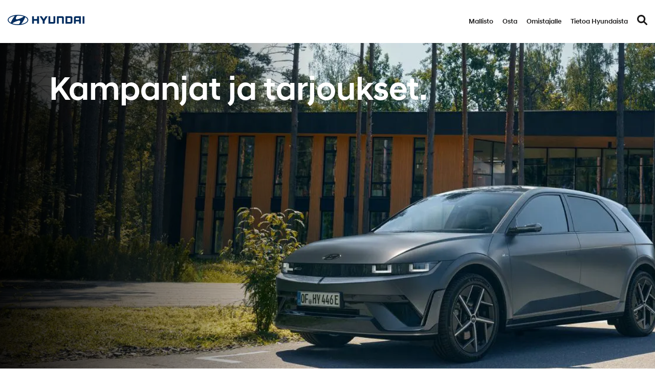

--- FILE ---
content_type: text/html; charset=UTF-8
request_url: https://www.hyundai.fi/osta/hyundai-etuja/
body_size: 21176
content:
<!DOCTYPE html>

<html lang="fi">

<head>

    <meta charset="utf-8">
    <meta name="viewport" content="initial-scale=1.0,width=device-width">

    <title>Hyundai-etuja - Hyundai</title>
<link data-rocket-prefetch href="https://consentcdn.cookiebot.com" rel="dns-prefetch">
<link data-rocket-prefetch href="https://assets.mailerlite.com" rel="dns-prefetch">
<link data-rocket-prefetch href="https://consent.cookiebot.com" rel="dns-prefetch">
<link data-rocket-prefetch href="https://www.googletagmanager.com" rel="dns-prefetch">
<link data-rocket-prefetch href="https://plausible.io" rel="dns-prefetch">
<link data-rocket-prefetch href="https://player.vimeo.com" rel="dns-prefetch">
<link data-rocket-prefetch href="https://dash.serviceform.com" rel="dns-prefetch">
<link data-rocket-prefetch href="https://maps.googleapis.com" rel="dns-prefetch"><link rel="preload" data-rocket-preload as="image" href="https://www.hyundai.fi/wp-content/uploads/19_kv_ioniq_5_34_front_notalent_2560x1080.jpg" imagesrcset="https://www.hyundai.fi/wp-content/uploads/19_kv_ioniq_5_34_front_notalent_2560x1080.jpg 2560w, https://www.hyundai.fi/wp-content/uploads/19_kv_ioniq_5_34_front_notalent_2560x1080-300x127.jpg 300w, https://www.hyundai.fi/wp-content/uploads/19_kv_ioniq_5_34_front_notalent_2560x1080-1024x432.jpg 1024w, https://www.hyundai.fi/wp-content/uploads/19_kv_ioniq_5_34_front_notalent_2560x1080-768x324.jpg 768w, https://www.hyundai.fi/wp-content/uploads/19_kv_ioniq_5_34_front_notalent_2560x1080-1536x648.jpg 1536w, https://www.hyundai.fi/wp-content/uploads/19_kv_ioniq_5_34_front_notalent_2560x1080-2048x864.jpg 2048w, https://www.hyundai.fi/wp-content/uploads/19_kv_ioniq_5_34_front_notalent_2560x1080-1170x494.jpg 1170w" imagesizes="(max-width: 2560px) 100vw, 2560px" fetchpriority="high">

    <meta name='robots' content='index, follow, max-image-preview:large, max-snippet:-1, max-video-preview:-1' />

<!-- Google Tag Manager for WordPress by gtm4wp.com -->
<script data-cfasync="false" data-pagespeed-no-defer>
	var gtm4wp_datalayer_name = "dataLayer";
	var dataLayer = dataLayer || [];
</script>
<!-- End Google Tag Manager for WordPress by gtm4wp.com -->
	<!-- This site is optimized with the Yoast SEO plugin v26.7 - https://yoast.com/wordpress/plugins/seo/ -->
	<meta name="description" content="Parhaat edut ja tarjoukset sähköautoista ja hybrideistä. Myös parhaat yksityisleasing-tarjoukset. Tutustu tarkemmin!" />
	<link rel="canonical" href="https://www.hyundai.fi/osta/hyundai-etuja/" />
	<meta property="og:locale" content="fi_FI" />
	<meta property="og:type" content="article" />
	<meta property="og:title" content="Hyundai-etuja - Hyundai" />
	<meta property="og:description" content="Parhaat edut ja tarjoukset sähköautoista ja hybrideistä. Myös parhaat yksityisleasing-tarjoukset. Tutustu tarkemmin!" />
	<meta property="og:url" content="https://www.hyundai.fi/osta/hyundai-etuja/" />
	<meta property="og:site_name" content="Hyundai" />
	<meta property="article:modified_time" content="2026-01-02T14:55:44+00:00" />
	<meta name="twitter:card" content="summary_large_image" />
	<meta name="twitter:label1" content="Est. reading time" />
	<meta name="twitter:data1" content="11 minuuttia" />
	<script type="application/ld+json" class="yoast-schema-graph">{"@context":"https://schema.org","@graph":[{"@type":"WebPage","@id":"https://www.hyundai.fi/osta/hyundai-etuja/","url":"https://www.hyundai.fi/osta/hyundai-etuja/","name":"Hyundai-etuja - Hyundai","isPartOf":{"@id":"https://www.hyundai.fi/#website"},"datePublished":"2022-09-26T14:16:44+00:00","dateModified":"2026-01-02T14:55:44+00:00","description":"Parhaat edut ja tarjoukset sähköautoista ja hybrideistä. Myös parhaat yksityisleasing-tarjoukset. Tutustu tarkemmin!","breadcrumb":{"@id":"https://www.hyundai.fi/osta/hyundai-etuja/#breadcrumb"},"inLanguage":"fi","potentialAction":[{"@type":"ReadAction","target":["https://www.hyundai.fi/osta/hyundai-etuja/"]}]},{"@type":"BreadcrumbList","@id":"https://www.hyundai.fi/osta/hyundai-etuja/#breadcrumb","itemListElement":[{"@type":"ListItem","position":1,"name":"Etusivu","item":"https://www.hyundai.fi/"},{"@type":"ListItem","position":2,"name":"Osta","item":"https://www.hyundai.fi/osta/"},{"@type":"ListItem","position":3,"name":"Hyundai-etuja"}]},{"@type":"WebSite","@id":"https://www.hyundai.fi/#website","url":"https://www.hyundai.fi/","name":"Hyundai","description":"Hyundai","potentialAction":[{"@type":"SearchAction","target":{"@type":"EntryPoint","urlTemplate":"https://www.hyundai.fi/?s={search_term_string}"},"query-input":{"@type":"PropertyValueSpecification","valueRequired":true,"valueName":"search_term_string"}}],"inLanguage":"fi"}]}</script>
	<!-- / Yoast SEO plugin. -->


<link rel='dns-prefetch' href='//plausible.io' />
<link rel='dns-prefetch' href='//player.vimeo.com' />
<link rel='dns-prefetch' href='//maps.googleapis.com' />

<link rel="alternate" title="oEmbed (JSON)" type="application/json+oembed" href="https://www.hyundai.fi/wp-json/oembed/1.0/embed?url=https%3A%2F%2Fwww.hyundai.fi%2Fosta%2Fhyundai-etuja%2F&#038;lang=fi" />
<link rel="alternate" title="oEmbed (XML)" type="text/xml+oembed" href="https://www.hyundai.fi/wp-json/oembed/1.0/embed?url=https%3A%2F%2Fwww.hyundai.fi%2Fosta%2Fhyundai-etuja%2F&#038;format=xml&#038;lang=fi" />
<style id='wp-img-auto-sizes-contain-inline-css' type='text/css'>
img:is([sizes=auto i],[sizes^="auto," i]){contain-intrinsic-size:3000px 1500px}
/*# sourceURL=wp-img-auto-sizes-contain-inline-css */
</style>
<style id='wp-emoji-styles-inline-css' type='text/css'>

	img.wp-smiley, img.emoji {
		display: inline !important;
		border: none !important;
		box-shadow: none !important;
		height: 1em !important;
		width: 1em !important;
		margin: 0 0.07em !important;
		vertical-align: -0.1em !important;
		background: none !important;
		padding: 0 !important;
	}
/*# sourceURL=wp-emoji-styles-inline-css */
</style>
<style id='wp-block-library-inline-css' type='text/css'>
:root{--wp-block-synced-color:#7a00df;--wp-block-synced-color--rgb:122,0,223;--wp-bound-block-color:var(--wp-block-synced-color);--wp-editor-canvas-background:#ddd;--wp-admin-theme-color:#007cba;--wp-admin-theme-color--rgb:0,124,186;--wp-admin-theme-color-darker-10:#006ba1;--wp-admin-theme-color-darker-10--rgb:0,107,160.5;--wp-admin-theme-color-darker-20:#005a87;--wp-admin-theme-color-darker-20--rgb:0,90,135;--wp-admin-border-width-focus:2px}@media (min-resolution:192dpi){:root{--wp-admin-border-width-focus:1.5px}}.wp-element-button{cursor:pointer}:root .has-very-light-gray-background-color{background-color:#eee}:root .has-very-dark-gray-background-color{background-color:#313131}:root .has-very-light-gray-color{color:#eee}:root .has-very-dark-gray-color{color:#313131}:root .has-vivid-green-cyan-to-vivid-cyan-blue-gradient-background{background:linear-gradient(135deg,#00d084,#0693e3)}:root .has-purple-crush-gradient-background{background:linear-gradient(135deg,#34e2e4,#4721fb 50%,#ab1dfe)}:root .has-hazy-dawn-gradient-background{background:linear-gradient(135deg,#faaca8,#dad0ec)}:root .has-subdued-olive-gradient-background{background:linear-gradient(135deg,#fafae1,#67a671)}:root .has-atomic-cream-gradient-background{background:linear-gradient(135deg,#fdd79a,#004a59)}:root .has-nightshade-gradient-background{background:linear-gradient(135deg,#330968,#31cdcf)}:root .has-midnight-gradient-background{background:linear-gradient(135deg,#020381,#2874fc)}:root{--wp--preset--font-size--normal:16px;--wp--preset--font-size--huge:42px}.has-regular-font-size{font-size:1em}.has-larger-font-size{font-size:2.625em}.has-normal-font-size{font-size:var(--wp--preset--font-size--normal)}.has-huge-font-size{font-size:var(--wp--preset--font-size--huge)}.has-text-align-center{text-align:center}.has-text-align-left{text-align:left}.has-text-align-right{text-align:right}.has-fit-text{white-space:nowrap!important}#end-resizable-editor-section{display:none}.aligncenter{clear:both}.items-justified-left{justify-content:flex-start}.items-justified-center{justify-content:center}.items-justified-right{justify-content:flex-end}.items-justified-space-between{justify-content:space-between}.screen-reader-text{border:0;clip-path:inset(50%);height:1px;margin:-1px;overflow:hidden;padding:0;position:absolute;width:1px;word-wrap:normal!important}.screen-reader-text:focus{background-color:#ddd;clip-path:none;color:#444;display:block;font-size:1em;height:auto;left:5px;line-height:normal;padding:15px 23px 14px;text-decoration:none;top:5px;width:auto;z-index:100000}html :where(.has-border-color){border-style:solid}html :where([style*=border-top-color]){border-top-style:solid}html :where([style*=border-right-color]){border-right-style:solid}html :where([style*=border-bottom-color]){border-bottom-style:solid}html :where([style*=border-left-color]){border-left-style:solid}html :where([style*=border-width]){border-style:solid}html :where([style*=border-top-width]){border-top-style:solid}html :where([style*=border-right-width]){border-right-style:solid}html :where([style*=border-bottom-width]){border-bottom-style:solid}html :where([style*=border-left-width]){border-left-style:solid}html :where(img[class*=wp-image-]){height:auto;max-width:100%}:where(figure){margin:0 0 1em}html :where(.is-position-sticky){--wp-admin--admin-bar--position-offset:var(--wp-admin--admin-bar--height,0px)}@media screen and (max-width:600px){html :where(.is-position-sticky){--wp-admin--admin-bar--position-offset:0px}}

/*# sourceURL=wp-block-library-inline-css */
</style><style id='global-styles-inline-css' type='text/css'>
:root{--wp--preset--aspect-ratio--square: 1;--wp--preset--aspect-ratio--4-3: 4/3;--wp--preset--aspect-ratio--3-4: 3/4;--wp--preset--aspect-ratio--3-2: 3/2;--wp--preset--aspect-ratio--2-3: 2/3;--wp--preset--aspect-ratio--16-9: 16/9;--wp--preset--aspect-ratio--9-16: 9/16;--wp--preset--color--black: #000000;--wp--preset--color--cyan-bluish-gray: #abb8c3;--wp--preset--color--white: #ffffff;--wp--preset--color--pale-pink: #f78da7;--wp--preset--color--vivid-red: #cf2e2e;--wp--preset--color--luminous-vivid-orange: #ff6900;--wp--preset--color--luminous-vivid-amber: #fcb900;--wp--preset--color--light-green-cyan: #7bdcb5;--wp--preset--color--vivid-green-cyan: #00d084;--wp--preset--color--pale-cyan-blue: #8ed1fc;--wp--preset--color--vivid-cyan-blue: #0693e3;--wp--preset--color--vivid-purple: #9b51e0;--wp--preset--gradient--vivid-cyan-blue-to-vivid-purple: linear-gradient(135deg,rgb(6,147,227) 0%,rgb(155,81,224) 100%);--wp--preset--gradient--light-green-cyan-to-vivid-green-cyan: linear-gradient(135deg,rgb(122,220,180) 0%,rgb(0,208,130) 100%);--wp--preset--gradient--luminous-vivid-amber-to-luminous-vivid-orange: linear-gradient(135deg,rgb(252,185,0) 0%,rgb(255,105,0) 100%);--wp--preset--gradient--luminous-vivid-orange-to-vivid-red: linear-gradient(135deg,rgb(255,105,0) 0%,rgb(207,46,46) 100%);--wp--preset--gradient--very-light-gray-to-cyan-bluish-gray: linear-gradient(135deg,rgb(238,238,238) 0%,rgb(169,184,195) 100%);--wp--preset--gradient--cool-to-warm-spectrum: linear-gradient(135deg,rgb(74,234,220) 0%,rgb(151,120,209) 20%,rgb(207,42,186) 40%,rgb(238,44,130) 60%,rgb(251,105,98) 80%,rgb(254,248,76) 100%);--wp--preset--gradient--blush-light-purple: linear-gradient(135deg,rgb(255,206,236) 0%,rgb(152,150,240) 100%);--wp--preset--gradient--blush-bordeaux: linear-gradient(135deg,rgb(254,205,165) 0%,rgb(254,45,45) 50%,rgb(107,0,62) 100%);--wp--preset--gradient--luminous-dusk: linear-gradient(135deg,rgb(255,203,112) 0%,rgb(199,81,192) 50%,rgb(65,88,208) 100%);--wp--preset--gradient--pale-ocean: linear-gradient(135deg,rgb(255,245,203) 0%,rgb(182,227,212) 50%,rgb(51,167,181) 100%);--wp--preset--gradient--electric-grass: linear-gradient(135deg,rgb(202,248,128) 0%,rgb(113,206,126) 100%);--wp--preset--gradient--midnight: linear-gradient(135deg,rgb(2,3,129) 0%,rgb(40,116,252) 100%);--wp--preset--font-size--small: 13px;--wp--preset--font-size--medium: 20px;--wp--preset--font-size--large: 36px;--wp--preset--font-size--x-large: 42px;--wp--preset--spacing--20: 0.44rem;--wp--preset--spacing--30: 0.67rem;--wp--preset--spacing--40: 1rem;--wp--preset--spacing--50: 1.5rem;--wp--preset--spacing--60: 2.25rem;--wp--preset--spacing--70: 3.38rem;--wp--preset--spacing--80: 5.06rem;--wp--preset--shadow--natural: 6px 6px 9px rgba(0, 0, 0, 0.2);--wp--preset--shadow--deep: 12px 12px 50px rgba(0, 0, 0, 0.4);--wp--preset--shadow--sharp: 6px 6px 0px rgba(0, 0, 0, 0.2);--wp--preset--shadow--outlined: 6px 6px 0px -3px rgb(255, 255, 255), 6px 6px rgb(0, 0, 0);--wp--preset--shadow--crisp: 6px 6px 0px rgb(0, 0, 0);}:where(.is-layout-flex){gap: 0.5em;}:where(.is-layout-grid){gap: 0.5em;}body .is-layout-flex{display: flex;}.is-layout-flex{flex-wrap: wrap;align-items: center;}.is-layout-flex > :is(*, div){margin: 0;}body .is-layout-grid{display: grid;}.is-layout-grid > :is(*, div){margin: 0;}:where(.wp-block-columns.is-layout-flex){gap: 2em;}:where(.wp-block-columns.is-layout-grid){gap: 2em;}:where(.wp-block-post-template.is-layout-flex){gap: 1.25em;}:where(.wp-block-post-template.is-layout-grid){gap: 1.25em;}.has-black-color{color: var(--wp--preset--color--black) !important;}.has-cyan-bluish-gray-color{color: var(--wp--preset--color--cyan-bluish-gray) !important;}.has-white-color{color: var(--wp--preset--color--white) !important;}.has-pale-pink-color{color: var(--wp--preset--color--pale-pink) !important;}.has-vivid-red-color{color: var(--wp--preset--color--vivid-red) !important;}.has-luminous-vivid-orange-color{color: var(--wp--preset--color--luminous-vivid-orange) !important;}.has-luminous-vivid-amber-color{color: var(--wp--preset--color--luminous-vivid-amber) !important;}.has-light-green-cyan-color{color: var(--wp--preset--color--light-green-cyan) !important;}.has-vivid-green-cyan-color{color: var(--wp--preset--color--vivid-green-cyan) !important;}.has-pale-cyan-blue-color{color: var(--wp--preset--color--pale-cyan-blue) !important;}.has-vivid-cyan-blue-color{color: var(--wp--preset--color--vivid-cyan-blue) !important;}.has-vivid-purple-color{color: var(--wp--preset--color--vivid-purple) !important;}.has-black-background-color{background-color: var(--wp--preset--color--black) !important;}.has-cyan-bluish-gray-background-color{background-color: var(--wp--preset--color--cyan-bluish-gray) !important;}.has-white-background-color{background-color: var(--wp--preset--color--white) !important;}.has-pale-pink-background-color{background-color: var(--wp--preset--color--pale-pink) !important;}.has-vivid-red-background-color{background-color: var(--wp--preset--color--vivid-red) !important;}.has-luminous-vivid-orange-background-color{background-color: var(--wp--preset--color--luminous-vivid-orange) !important;}.has-luminous-vivid-amber-background-color{background-color: var(--wp--preset--color--luminous-vivid-amber) !important;}.has-light-green-cyan-background-color{background-color: var(--wp--preset--color--light-green-cyan) !important;}.has-vivid-green-cyan-background-color{background-color: var(--wp--preset--color--vivid-green-cyan) !important;}.has-pale-cyan-blue-background-color{background-color: var(--wp--preset--color--pale-cyan-blue) !important;}.has-vivid-cyan-blue-background-color{background-color: var(--wp--preset--color--vivid-cyan-blue) !important;}.has-vivid-purple-background-color{background-color: var(--wp--preset--color--vivid-purple) !important;}.has-black-border-color{border-color: var(--wp--preset--color--black) !important;}.has-cyan-bluish-gray-border-color{border-color: var(--wp--preset--color--cyan-bluish-gray) !important;}.has-white-border-color{border-color: var(--wp--preset--color--white) !important;}.has-pale-pink-border-color{border-color: var(--wp--preset--color--pale-pink) !important;}.has-vivid-red-border-color{border-color: var(--wp--preset--color--vivid-red) !important;}.has-luminous-vivid-orange-border-color{border-color: var(--wp--preset--color--luminous-vivid-orange) !important;}.has-luminous-vivid-amber-border-color{border-color: var(--wp--preset--color--luminous-vivid-amber) !important;}.has-light-green-cyan-border-color{border-color: var(--wp--preset--color--light-green-cyan) !important;}.has-vivid-green-cyan-border-color{border-color: var(--wp--preset--color--vivid-green-cyan) !important;}.has-pale-cyan-blue-border-color{border-color: var(--wp--preset--color--pale-cyan-blue) !important;}.has-vivid-cyan-blue-border-color{border-color: var(--wp--preset--color--vivid-cyan-blue) !important;}.has-vivid-purple-border-color{border-color: var(--wp--preset--color--vivid-purple) !important;}.has-vivid-cyan-blue-to-vivid-purple-gradient-background{background: var(--wp--preset--gradient--vivid-cyan-blue-to-vivid-purple) !important;}.has-light-green-cyan-to-vivid-green-cyan-gradient-background{background: var(--wp--preset--gradient--light-green-cyan-to-vivid-green-cyan) !important;}.has-luminous-vivid-amber-to-luminous-vivid-orange-gradient-background{background: var(--wp--preset--gradient--luminous-vivid-amber-to-luminous-vivid-orange) !important;}.has-luminous-vivid-orange-to-vivid-red-gradient-background{background: var(--wp--preset--gradient--luminous-vivid-orange-to-vivid-red) !important;}.has-very-light-gray-to-cyan-bluish-gray-gradient-background{background: var(--wp--preset--gradient--very-light-gray-to-cyan-bluish-gray) !important;}.has-cool-to-warm-spectrum-gradient-background{background: var(--wp--preset--gradient--cool-to-warm-spectrum) !important;}.has-blush-light-purple-gradient-background{background: var(--wp--preset--gradient--blush-light-purple) !important;}.has-blush-bordeaux-gradient-background{background: var(--wp--preset--gradient--blush-bordeaux) !important;}.has-luminous-dusk-gradient-background{background: var(--wp--preset--gradient--luminous-dusk) !important;}.has-pale-ocean-gradient-background{background: var(--wp--preset--gradient--pale-ocean) !important;}.has-electric-grass-gradient-background{background: var(--wp--preset--gradient--electric-grass) !important;}.has-midnight-gradient-background{background: var(--wp--preset--gradient--midnight) !important;}.has-small-font-size{font-size: var(--wp--preset--font-size--small) !important;}.has-medium-font-size{font-size: var(--wp--preset--font-size--medium) !important;}.has-large-font-size{font-size: var(--wp--preset--font-size--large) !important;}.has-x-large-font-size{font-size: var(--wp--preset--font-size--x-large) !important;}
/*# sourceURL=global-styles-inline-css */
</style>

<style id='classic-theme-styles-inline-css' type='text/css'>
/*! This file is auto-generated */
.wp-block-button__link{color:#fff;background-color:#32373c;border-radius:9999px;box-shadow:none;text-decoration:none;padding:calc(.667em + 2px) calc(1.333em + 2px);font-size:1.125em}.wp-block-file__button{background:#32373c;color:#fff;text-decoration:none}
/*# sourceURL=/wp-includes/css/classic-themes.min.css */
</style>
<link rel='stylesheet' id='theme-global-css' href='https://www.hyundai.fi/wp-content/themes/theme/assets/build/css/global-456d2bcbb6.css' type='text/css' media='all' />
<link rel='stylesheet' id='slick_css-css' href='https://www.hyundai.fi/wp-content/themes/theme/node_modules/slick-carousel/slick/slick.css?ver=6.9' type='text/css' media='all' />
<link rel='stylesheet' id='slick_theme_css-css' href='https://www.hyundai.fi/wp-content/themes/theme/node_modules/slick-carousel/slick/slick-theme.css?ver=6.9' type='text/css' media='all' />
<link rel='stylesheet' id='hamburgers-css' href='https://www.hyundai.fi/wp-content/themes/theme/lib/dist/hamburgers.min.css?ver=6.9' type='text/css' media='all' />
<script type="text/javascript" src="https://www.hyundai.fi/wp-includes/js/jquery/jquery.min.js?ver=3.7.1" id="jquery-core-js"></script>
<script type="text/javascript" src="https://www.hyundai.fi/wp-includes/js/jquery/jquery-migrate.min.js?ver=3.4.1" id="jquery-migrate-js"></script>
<script type="text/javascript" src="https://www.hyundai.fi/wp-content/plugins/bassadoneaccessories/js/custom.js?ver=6.9" id="plugin-js-js"></script>
<script type="text/javascript" defer data-domain='hyundai.fi' data-api='https://plausible.io/api/event' data-cfasync='false' src="https://plausible.io/js/plausible.outbound-links.file-downloads.js?ver=2.5.0" id="plausible-analytics-js"></script>
<script type="text/javascript" id="plausible-analytics-js-after">
/* <![CDATA[ */
window.plausible = window.plausible || function() { (window.plausible.q = window.plausible.q || []).push(arguments) }
//# sourceURL=plausible-analytics-js-after
/* ]]> */
</script>
<script type="text/javascript" src="https://www.hyundai.fi/wp-content/themes/theme/node_modules/slick-carousel/slick/slick.min.js?ver=6.9" id="slick_js-js"></script>
<script type="text/javascript" src="//player.vimeo.com/api/player.js?ver=6.9" id="vimeo-player-js"></script>
<link rel="https://api.w.org/" href="https://www.hyundai.fi/wp-json/" /><link rel="alternate" title="JSON" type="application/json" href="https://www.hyundai.fi/wp-json/wp/v2/pages/5855" /><link rel='shortlink' href='https://www.hyundai.fi/?p=5855' />
<style>.post-thumbnail img[src$='.svg'] { width: 100%; height: auto; }</style>
<!-- Google Tag Manager for WordPress by gtm4wp.com -->
<!-- GTM Container placement set to automatic -->
<script data-cfasync="false" data-pagespeed-no-defer type="text/javascript">
	var dataLayer_content = {"pagePostType":"page","pagePostType2":"single-page"};
	dataLayer.push( dataLayer_content );
</script>
<script data-cfasync="false" data-pagespeed-no-defer type="text/javascript">
(function(w,d,s,l,i){w[l]=w[l]||[];w[l].push({'gtm.start':
new Date().getTime(),event:'gtm.js'});var f=d.getElementsByTagName(s)[0],
j=d.createElement(s),dl=l!='dataLayer'?'&l='+l:'';j.async=true;j.src=
'//www.googletagmanager.com/gtm.js?id='+i+dl;f.parentNode.insertBefore(j,f);
})(window,document,'script','dataLayer','GTM-TGCZFW');
</script>
<!-- End Google Tag Manager for WordPress by gtm4wp.com --><link rel="icon" href="https://www.hyundai.fi/wp-content/uploads/cropped-hyundai_favicon.png" sizes="32x32" />
<link rel="icon" href="https://www.hyundai.fi/wp-content/uploads/cropped-hyundai_favicon.png" sizes="192x192" />
<link rel="apple-touch-icon" href="https://www.hyundai.fi/wp-content/uploads/cropped-hyundai_favicon.png" />
<meta name="msapplication-TileImage" content="https://www.hyundai.fi/wp-content/uploads/cropped-hyundai_favicon.png" />

<style id="rocket-lazyrender-inline-css">[data-wpr-lazyrender] {content-visibility: auto;}</style><meta name="generator" content="WP Rocket 3.20.3" data-wpr-features="wpr_preconnect_external_domains wpr_automatic_lazy_rendering wpr_oci wpr_preload_links wpr_desktop" /></head>

<body class="wp-singular page-template-default page page-id-5855 page-child parent-pageid-2990 wp-embed-responsive wp-theme-theme mobile-closed fi">


<div  id="mobile-menu" class="hidden">
    <div  class="logo">
        <a href="https://www.hyundai.fi/">
            <svg  xmlns="http://www.w3.org/2000/svg" xmlns:xlink="http://www.w3.org/1999/xlink" x="0px" y="0px"
	 viewBox="0 0 283.46 39"  xml:space="preserve" role="img"><title>Hyundai logo</title><desc>An official Hyundai logo</desc>
<style type="text/css">
	.st0{fill:#002C5F;}
</style>
<g>
	<g>
		<polygon class="st0" points="108.87,5.51 108.87,16.17 96.79,16.17 96.79,5.51 90.12,5.51 90.12,33.49 96.79,33.49 96.79,22.24
			108.87,22.24 108.87,33.49 115.53,33.49 115.53,5.51 115.2,5.51 		"/>
		<polygon class="st0" points="139.95,5.51 132.98,16.59 126.02,5.51 118.16,5.51 129.66,23.8 129.66,33.49 136.31,33.49
			136.31,23.8 147.81,5.51 147.2,5.51 		"/>
		<path class="st0" d="M169.24,5.51v20.51c0,0.78-0.59,1.41-1.42,1.41h-10.68V5.51h-6.66v27.98h19.68c1.75,0,3.16-0.52,4.19-1.54
			c1.02-1.03,1.53-2.43,1.53-4.18V5.51h-0.33H169.24z"/>
		<path class="st0" d="M201.75,5.51h-19.69v27.98h6.66V11.57h10.68c0.86,0,1.41,0.67,1.41,1.4v20.52h6.65V11.23
			c0-1.75-0.52-3.16-1.53-4.18C204.9,6.03,203.5,5.51,201.75,5.51z"/>
		<path class="st0" d="M233.33,5.51h-19.68v27.98h19.68c1.75,0,3.15-0.52,4.17-1.54c1.03-1.03,1.54-2.43,1.54-4.18V11.23
			c0-1.75-0.52-3.16-1.54-4.18C236.48,6.03,235.07,5.51,233.33,5.51z M232.39,13.02v12.97c0,0.75-0.55,1.45-1.42,1.45h-10.67V11.57
			h10.63C231.8,11.57,232.39,12.18,232.39,13.02z"/>
		<path class="st0" d="M250.65,5.51c-1.75,0-3.16,0.52-4.18,1.54c-1.03,1.02-1.54,2.43-1.54,4.18v22.26h6.64v-8.66h12.1v8.66h6.65
			V5.51H250.65z M263.67,11.57v7.21h-12.1v-5.79c0-0.69,0.54-1.42,1.42-1.42H263.67z"/>
		<rect x="276.81" y="5.51" class="st0" width="6.66" height="27.98"/>
	</g>
	<g>
		<g>
			<g>
				<g>
					<path class="st0" d="M38.07,38.99c21.02,0,38.07-8.73,38.07-19.49c0-10.76-17.04-19.49-38.07-19.49C17.04,0.01,0,8.73,0,19.5
						C0,30.26,17.04,38.99,38.07,38.99z M45.23,29.43c-0.63,1.47-1.73,4.62-4.24,5.87c-0.76,0.37-1.7,0.56-2.54,0.58
						c-0.19,0-0.32,0-0.38,0c-7.03,0-13.57-0.98-19.04-2.64c-0.05-0.01-0.17-0.06-0.21-0.08c-0.5-0.17-0.76-0.4-0.76-0.69
						c0-0.26,0.13-0.44,0.31-0.62c0.08-0.08,0.19-0.18,0.34-0.31c1.27-1.05,5.07-3.81,12.24-6.56c2.52-0.96,5.66-2.16,8.96-2.85
						C41.85,21.72,49.02,20.63,45.23,29.43z M64.47,9.78c0.13-0.24,0.32-0.43,0.64-0.46c0.18-0.01,0.42,0.03,0.79,0.26
						c4.47,2.75,7.12,6.19,7.12,9.91c0,6.72-8.64,12.5-21,15.03c-0.79,0.15-1.32,0.15-1.5-0.05c-0.12-0.12-0.16-0.34,0-0.6
						c0.08-0.14,0.17-0.26,0.33-0.46c6.73-7.93,11.86-19.63,13.31-23.01C64.27,10.16,64.38,9.93,64.47,9.78z M31.02,9.53
						c0.63-1.47,1.73-4.61,4.24-5.86c0.76-0.38,1.7-0.56,2.54-0.58c0.19-0.01,0.32,0,0.38,0c7.03,0,13.57,0.97,19.05,2.64
						c0.04,0.01,0.17,0.06,0.21,0.08c0.5,0.17,0.77,0.4,0.77,0.69c0,0.25-0.13,0.44-0.31,0.62c-0.08,0.08-0.19,0.18-0.35,0.3
						c-1.26,1.06-5.07,3.81-12.24,6.56c-2.52,0.96-5.66,2.16-8.96,2.86C34.4,17.23,27.23,18.33,31.02,9.53z M24.11,4.47
						c0.8-0.15,1.32-0.15,1.51,0.05c0.11,0.13,0.14,0.34,0,0.6c-0.09,0.14-0.17,0.27-0.33,0.46c-6.73,7.93-11.86,19.64-13.31,23.02
						c-0.11,0.23-0.22,0.46-0.31,0.61c-0.13,0.24-0.31,0.44-0.64,0.46c-0.18,0.01-0.42-0.03-0.8-0.26
						c-4.47-2.75-7.12-6.19-7.12-9.91C3.11,12.77,11.75,6.99,24.11,4.47z"/>
				</g>
			</g>
		</g>
	</g>
</g>
</svg>        </a>
    </div>
    <div  class="menu-main-menu-container"><ul id="menu-main-menu" class="menu"><li id="menu-item-480" class="menu-item menu-item-type-post_type menu-item-object-page menu-item-480"><a href="https://www.hyundai.fi/mallisto/">Mallisto</a></li>
<li id="menu-item-2992" class="menu-item menu-item-type-custom menu-item-object-custom current-menu-ancestor menu-item-has-children menu-item-2992"><a href="#">Osta</a>
<ul class="sub-menu">
	<li id="menu-item-4203" class="menu-item menu-item-type-custom menu-item-object-custom current-menu-ancestor menu-item-has-children menu-item-4203"><a href="#">Osta</a>
	<ul class="sub-menu">
		<li id="menu-item-4399" class="menu-item menu-item-type-custom menu-item-object-custom current-menu-ancestor current-menu-parent menu-item-has-children menu-item-4399"><a href="#osta">Osta</a>
		<ul class="sub-menu">
			<li id="menu-item-5657" class="menu-item menu-item-type-post_type menu-item-object-page menu-item-5657"><a href="https://www.hyundai.fi/osta/jalleenmyyjat/">Jälleenmyyjät</a></li>
			<li id="menu-item-5857" class="menu-item menu-item-type-post_type menu-item-object-page current-menu-item page_item page-item-5855 current_page_item menu-item-5857"><a href="https://www.hyundai.fi/osta/hyundai-etuja/" aria-current="page">Kampanjat ja tarjoukset</a></li>
			<li id="menu-item-15301" class="menu-item menu-item-type-post_type menu-item-object-page menu-item-15301"><a href="https://www.hyundai.fi/osta/yksityisleasing/">Hyundai Go! -yksityisleasing</a></li>
			<li id="menu-item-17749" class="menu-item menu-item-type-custom menu-item-object-custom menu-item-17749"><a href="https://store.hyundai.fi/">Nopean toimituksen autot</a></li>
			<li id="menu-item-19799" class="menu-item menu-item-type-post_type menu-item-object-page menu-item-19799"><a href="https://www.hyundai.fi/romutuspalkkio/">Romutuspalkkio</a></li>
			<li id="menu-item-6137" class="menu-item menu-item-type-post_type menu-item-object-page menu-item-6137"><a href="https://www.hyundai.fi/osta/tarjouspyynto-automyyntiin/">Pyydä tarjous</a></li>
			<li id="menu-item-6138" class="menu-item menu-item-type-post_type menu-item-object-page menu-item-6138"><a href="https://www.hyundai.fi/osta/koeajon-varaus/">Varaa koeajo</a></li>
			<li id="menu-item-5858" class="menu-item menu-item-type-post_type menu-item-object-page menu-item-5858"><a href="https://www.hyundai.fi/osta/yhteydenotto-automyyntiin/">Ota yhteyttä automyyntiin</a></li>
		</ul>
</li>
		<li id="menu-item-4204" class="menu-item menu-item-type-custom menu-item-object-custom menu-item-has-children menu-item-4204"><a href="#">Hinnat</a>
		<ul class="sub-menu">
			<li id="menu-item-5656" class="menu-item menu-item-type-post_type menu-item-object-page menu-item-5656"><a href="https://www.hyundai.fi/osta/hinnasto/">Hinnasto</a></li>
			<li id="menu-item-5035" class="menu-item menu-item-type-post_type menu-item-object-page menu-item-5035"><a href="https://www.hyundai.fi/osta/rahoitus/">Rahoitus</a></li>
			<li id="menu-item-17935" class="menu-item menu-item-type-post_type menu-item-object-page menu-item-17935"><a href="https://www.hyundai.fi/omistajalle/lisavarusteet/">Lisävarusteet</a></li>
			<li id="menu-item-6163" class="menu-item menu-item-type-post_type menu-item-object-page menu-item-6163"><a href="https://www.hyundai.fi/omistajalle/hyundai-huolenpitosopimus/">Huolenpitosopimus</a></li>
		</ul>
</li>
		<li id="menu-item-6199" class="menu-item menu-item-type-custom menu-item-object-custom menu-item-has-children menu-item-6199"><a href="#">Pikalinkit</a>
		<ul class="sub-menu">
			<li id="menu-item-5853" class="menu-item menu-item-type-post_type menu-item-object-page menu-item-5853"><a href="https://www.hyundai.fi/osta/sahkoautot/">Sähköautot</a></li>
			<li id="menu-item-4202" class="menu-item menu-item-type-post_type menu-item-object-page menu-item-4202"><a href="https://www.hyundai.fi/osta/hybridiautot/">Hybridiautot</a></li>
			<li id="menu-item-9289" class="menu-item menu-item-type-post_type menu-item-object-page menu-item-9289"><a href="https://www.hyundai.fi/osta/sahkoautot/sahkoauton-lataaminen/">Sähköauton lataaminen</a></li>
			<li id="menu-item-6131" class="menu-item menu-item-type-post_type menu-item-object-page menu-item-6131"><a href="https://www.hyundai.fi/osta/suv/">SUV-mallit</a></li>
			<li id="menu-item-6129" class="menu-item menu-item-type-post_type menu-item-object-page menu-item-6129"><a href="https://www.hyundai.fi/osta/n/">N-mallit</a></li>
			<li id="menu-item-6145" class="menu-item menu-item-type-post_type menu-item-object-page menu-item-6145"><a href="https://www.hyundai.fi/hyundai-tietoa/vety/">Vety</a></li>
			<li id="menu-item-7731" class="menu-item menu-item-type-post_type menu-item-object-page menu-item-7731"><a href="https://www.hyundai.fi/hyundai-tietoa/rengastiedot/">Rengastiedot</a></li>
		</ul>
</li>
		<li id="menu-item-4206" class="menu-item menu-item-type-custom menu-item-object-custom menu-item-has-children menu-item-4206"><a href="#">Yrityksille</a>
		<ul class="sub-menu">
			<li id="menu-item-5652" class="menu-item menu-item-type-post_type menu-item-object-page menu-item-5652"><a href="https://www.hyundai.fi/yritysmyynti/">Yritysmyynti</a></li>
			<li id="menu-item-14760" class="menu-item menu-item-type-post_type menu-item-object-page menu-item-14760"><a href="https://www.hyundai.fi/yritysmyynti/hyundai-yritysleasing/">Hyundai Yritysleasing</a></li>
			<li id="menu-item-5654" class="menu-item menu-item-type-post_type menu-item-object-page menu-item-5654"><a href="https://www.hyundai.fi/yritysmyynti/business-mallisto/">Business-mallisto</a></li>
			<li id="menu-item-5655" class="menu-item menu-item-type-post_type menu-item-object-page menu-item-5655"><a href="https://www.hyundai.fi/yritysmyynti/varaa-koeajo/">Varaa yritysmyynnin koeajo</a></li>
			<li id="menu-item-5653" class="menu-item menu-item-type-post_type menu-item-object-page menu-item-5653"><a href="https://www.hyundai.fi/yritysmyynti/yhteydenotto-yritysmyyntiin/">Yhteydenotto yritysmyyntiin</a></li>
		</ul>
</li>
	</ul>
</li>
</ul>
</li>
<li id="menu-item-481" class="menu-item menu-item-type-custom menu-item-object-custom menu-item-has-children menu-item-481"><a href="#">Omistajalle</a>
<ul class="sub-menu">
	<li id="menu-item-5950" class="menu-item menu-item-type-custom menu-item-object-custom menu-item-has-children menu-item-5950"><a href="#">Omistajalle</a>
	<ul class="sub-menu">
		<li id="menu-item-482" class="menu-item menu-item-type-custom menu-item-object-custom menu-item-has-children menu-item-482"><a href="#">Huolto</a>
		<ul class="sub-menu">
			<li id="menu-item-18153" class="menu-item menu-item-type-post_type menu-item-object-page menu-item-18153"><a href="https://www.hyundai.fi/omistajalle/varaa-huolto/">Varaa huolto</a></li>
			<li id="menu-item-5949" class="menu-item menu-item-type-post_type menu-item-object-page menu-item-5949"><a href="https://www.hyundai.fi/omistajalle/huoltopisteet/">Huoltopisteet</a></li>
		</ul>
</li>
		<li id="menu-item-486" class="menu-item menu-item-type-custom menu-item-object-custom menu-item-has-children menu-item-486"><a href="#">Osta</a>
		<ul class="sub-menu">
			<li id="menu-item-17934" class="menu-item menu-item-type-post_type menu-item-object-page menu-item-17934"><a href="https://www.hyundai.fi/omistajalle/lisavarusteet/">Lisävarusteet</a></li>
			<li id="menu-item-6136" class="menu-item menu-item-type-post_type menu-item-object-page menu-item-6136"><a href="https://www.hyundai.fi/omistajalle/huoltotarjoukset/">Huoltotarjoukset</a></li>
			<li id="menu-item-6128" class="menu-item menu-item-type-post_type menu-item-object-page menu-item-6128"><a href="https://www.hyundai.fi/omistajalle/huollon-hintalupaus/">Huollon hintalupaus</a></li>
			<li id="menu-item-6135" class="menu-item menu-item-type-post_type menu-item-object-page menu-item-6135"><a href="https://www.hyundai.fi/omistajalle/economy-huolto/">Hyundai ECONOMY-huolto</a></li>
			<li id="menu-item-4218" class="menu-item menu-item-type-post_type menu-item-object-page menu-item-4218"><a href="https://www.hyundai.fi/omistajalle/hyundai-huolenpitosopimus/">Huolenpitosopimus</a></li>
			<li id="menu-item-20352" class="menu-item menu-item-type-post_type menu-item-object-page menu-item-20352"><a href="https://www.hyundai.fi/omistajalle/tuontitarkastus/">Tuontitarkastus</a></li>
			<li id="menu-item-17773" class="menu-item menu-item-type-post_type menu-item-object-page menu-item-17773"><a href="https://www.hyundai.fi/omistajalle/fanikauppa/">Fanikauppa</a></li>
			<li id="menu-item-8843" class="menu-item menu-item-type-post_type menu-item-object-page menu-item-8843"><a href="https://www.hyundai.fi/osta/yhteydenotto-automyyntiin/">Ota yhteyttä automyyntiin</a></li>
		</ul>
</li>
		<li id="menu-item-5961" class="menu-item menu-item-type-custom menu-item-object-custom menu-item-has-children menu-item-5961"><a href="#">Omistajalle</a>
		<ul class="sub-menu">
			<li id="menu-item-3211" class="menu-item menu-item-type-post_type menu-item-object-page menu-item-3211"><a href="https://www.hyundai.fi/omistajalle/takuu/">Takuu</a></li>
			<li id="menu-item-4171" class="menu-item menu-item-type-post_type menu-item-object-page menu-item-4171"><a href="https://www.hyundai.fi/omistajalle/kayttoohjekirjat/">Käyttöohjekirjat</a></li>
			<li id="menu-item-5311" class="menu-item menu-item-type-post_type menu-item-object-page menu-item-5311"><a href="https://www.hyundai.fi/bluelink/">Bluelink®</a></li>
			<li id="menu-item-4214" class="menu-item menu-item-type-post_type menu-item-object-page menu-item-4214"><a href="https://www.hyundai.fi/omistajalle/charge-myhyundai/">Charge myHyundai</a></li>
			<li id="menu-item-7654" class="menu-item menu-item-type-post_type menu-item-object-page menu-item-7654"><a href="https://www.hyundai.fi/omistajalle/ohjelmistopaivitykset/">Ohjelmistopäivitykset</a></li>
			<li id="menu-item-6192" class="menu-item menu-item-type-post_type menu-item-object-page menu-item-6192"><a href="https://www.hyundai.fi/omistajalle/hyundai-tieturva/">Hyundai Tieturva Plus</a></li>
			<li id="menu-item-18981" class="menu-item menu-item-type-post_type menu-item-object-page menu-item-18981"><a href="https://www.hyundai.fi/omistajalle/mattapinnan-hoito-ja-pesu/">Mattapinnan hoito ja pesu</a></li>
			<li id="menu-item-5053" class="menu-item menu-item-type-post_type menu-item-object-page menu-item-5053"><a href="https://www.hyundai.fi/hyundai-tietoa/rengastiedot/">Rengastiedot</a></li>
			<li id="menu-item-5955" class="menu-item menu-item-type-post_type menu-item-object-page menu-item-5955"><a href="https://www.hyundai.fi/hyundai-tietoa/pelastuskortit/">Pelastuskortit</a></li>
			<li id="menu-item-19810" class="menu-item menu-item-type-post_type menu-item-object-page menu-item-19810"><a href="https://www.hyundai.fi/autojen-kierratys/">Autojen kierrätys</a></li>
		</ul>
</li>
		<li id="menu-item-6202" class="menu-item menu-item-type-custom menu-item-object-custom menu-item-has-children menu-item-6202"><a href="#">Tietoa huolloista</a>
		<ul class="sub-menu">
			<li id="menu-item-6193" class="menu-item menu-item-type-post_type menu-item-object-page menu-item-6193"><a href="https://www.hyundai.fi/omistajalle/huolto-ohjelma/">Huolto-ohjelma</a></li>
			<li id="menu-item-4217" class="menu-item menu-item-type-post_type menu-item-object-page menu-item-4217"><a href="https://www.hyundai.fi/omistajalle/hyundai-merkkihuolto/">Hyundai-merkkihuolto</a></li>
		</ul>
</li>
	</ul>
</li>
</ul>
</li>
<li id="menu-item-5960" class="menu-item menu-item-type-custom menu-item-object-custom menu-item-has-children menu-item-5960"><a href="#">Tietoa Hyundaista</a>
<ul class="sub-menu">
	<li id="menu-item-5984" class="menu-item menu-item-type-custom menu-item-object-custom menu-item-has-children menu-item-5984"><a href="#">Tietoa Hyundaista</a>
	<ul class="sub-menu">
		<li id="menu-item-6057" class="menu-item menu-item-type-custom menu-item-object-custom menu-item-has-children menu-item-6057"><a href="#">Hyundai</a>
		<ul class="sub-menu">
			<li id="menu-item-7729" class="menu-item menu-item-type-post_type menu-item-object-page menu-item-7729"><a href="https://www.hyundai.fi/hyundai-tietoa/">Hyundai-tietoa</a></li>
			<li id="menu-item-5953" class="menu-item menu-item-type-post_type menu-item-object-page menu-item-5953"><a href="https://www.hyundai.fi/hyundai-tietoa/historia/">Historia</a></li>
			<li id="menu-item-5952" class="menu-item menu-item-type-post_type menu-item-object-page menu-item-5952"><a href="https://www.hyundai.fi/hyundai-tietoa/hiilineutraali-2045/">Hiilineutraali 2045</a></li>
			<li id="menu-item-5959" class="menu-item menu-item-type-post_type menu-item-object-page menu-item-5959"><a href="https://www.hyundai.fi/hyundai-tietoa/vastuullisuus/">Vastuullisuus</a></li>
			<li id="menu-item-12218" class="menu-item menu-item-type-post_type menu-item-object-page menu-item-12218"><a href="https://www.hyundai.fi/hyundai-tietoa/yhteistyo/">Yhteistyö</a></li>
			<li id="menu-item-5958" class="menu-item menu-item-type-post_type menu-item-object-page menu-item-5958"><a href="https://www.hyundai.fi/hyundai-tietoa/usein-kysytyt-kysymykset/">Usein kysytyt kysymykset</a></li>
		</ul>
</li>
		<li id="menu-item-2980" class="menu-item menu-item-type-custom menu-item-object-custom menu-item-has-children menu-item-2980"><a href="#">Palvelut</a>
		<ul class="sub-menu">
			<li id="menu-item-15389" class="menu-item menu-item-type-custom menu-item-object-custom menu-item-15389"><a href="https://www.hyundai.fi/osta/yksityisleasing/">Hyundai Go! -yksityisleasing</a></li>
			<li id="menu-item-6140" class="menu-item menu-item-type-post_type menu-item-object-page menu-item-6140"><a href="https://www.hyundai.fi/osta/rahoitus/">Rahoitus</a></li>
			<li id="menu-item-13475" class="menu-item menu-item-type-post_type menu-item-object-page menu-item-13475"><a href="https://www.hyundai.fi/?page_id=13023">Hyundai-kaskovakuutus</a></li>
			<li id="menu-item-6141" class="menu-item menu-item-type-post_type menu-item-object-page menu-item-6141"><a href="https://www.hyundai.fi/bluelink/">Bluelink®</a></li>
			<li id="menu-item-6142" class="menu-item menu-item-type-post_type menu-item-object-page menu-item-6142"><a href="https://www.hyundai.fi/omistajalle/charge-myhyundai/">Charge myHyundai</a></li>
			<li id="menu-item-6143" class="menu-item menu-item-type-post_type menu-item-object-page menu-item-6143"><a href="https://www.hyundai.fi/omistajalle/hyundai-tieturva/">Hyundai Tieturva</a></li>
			<li id="menu-item-5957" class="menu-item menu-item-type-post_type menu-item-object-page menu-item-5957"><a href="https://www.hyundai.fi/omistajalle/takuu/">Takuu</a></li>
		</ul>
</li>
		<li id="menu-item-2989" class="menu-item menu-item-type-custom menu-item-object-custom menu-item-has-children menu-item-2989"><a href="#">Pikalinkit</a>
		<ul class="sub-menu">
			<li id="menu-item-6195" class="menu-item menu-item-type-post_type menu-item-object-page menu-item-6195"><a href="https://www.hyundai.fi/osta/sahkoautot/">Sähköautot</a></li>
			<li id="menu-item-6194" class="menu-item menu-item-type-post_type menu-item-object-page menu-item-6194"><a href="https://www.hyundai.fi/osta/hybridiautot/">Hybridiautot</a></li>
			<li id="menu-item-6196" class="menu-item menu-item-type-post_type menu-item-object-page menu-item-6196"><a href="https://www.hyundai.fi/osta/suv/">SUV-mallit</a></li>
			<li id="menu-item-6198" class="menu-item menu-item-type-post_type menu-item-object-page menu-item-6198"><a href="https://www.hyundai.fi/osta/n/">N-mallit</a></li>
			<li id="menu-item-6197" class="menu-item menu-item-type-post_type menu-item-object-page menu-item-6197"><a href="https://www.hyundai.fi/hyundai-tietoa/vety/">Vety</a></li>
			<li id="menu-item-7918" class="menu-item menu-item-type-post_type menu-item-object-page menu-item-7918"><a href="https://www.hyundai.fi/hyundai-tietoa/pelastuskortit/">Pelastuskortit</a></li>
			<li id="menu-item-7919" class="menu-item menu-item-type-post_type menu-item-object-page menu-item-7919"><a href="https://www.hyundai.fi/hyundai-tietoa/rengastiedot/">Rengastiedot</a></li>
			<li id="menu-item-7916" class="menu-item menu-item-type-post_type menu-item-object-page menu-item-7916"><a href="https://www.hyundai.fi/omistajalle/ohjelmistopaivitykset/">Ohjelmistopäivitykset</a></li>
			<li id="menu-item-7917" class="menu-item menu-item-type-post_type menu-item-object-page menu-item-7917"><a href="https://www.hyundai.fi/yritysmyynti/">Yritysmyynti</a></li>
		</ul>
</li>
		<li id="menu-item-2976" class="menu-item menu-item-type-post_type menu-item-object-page menu-item-has-children menu-item-2976"><a href="https://www.hyundai.fi/uutiset/">Uutiset</a>
		<ul class="sub-menu">
			<li id="menu-item-6219" class="menu-item menu-item-type-post_type menu-item-object-page menu-item-6219"><a href="https://www.hyundai.fi/uutiset/">Uutiset</a></li>
			<li id="menu-item-5954" class="menu-item menu-item-type-post_type menu-item-object-page menu-item-5954"><a href="https://www.hyundai.fi/hyundai-tietoa/media/">Media</a></li>
		</ul>
</li>
	</ul>
</li>
</ul>
</li>
</ul></div><form method="get" id="searchform" action="https://www.hyundai.fi/">
    <input type="text" class="search-field" placeholder="Hae" value="" name="s" title="Hae" />
    <button type="submit" class="search-submit button" aria-label="Search"></button>
</form>
</div>
<header  class="primary show">
    <div  class="mask"></div>
    <div  class="container">
        <div class="navigation">
            <div class="logo">
                <a aria-label="Home" href="https://www.hyundai.fi/">
                    <svg  xmlns="http://www.w3.org/2000/svg" xmlns:xlink="http://www.w3.org/1999/xlink" x="0px" y="0px"
	 viewBox="0 0 283.46 39"  xml:space="preserve" role="img"><title>Hyundai logo</title><desc>An official Hyundai logo</desc>
<style type="text/css">
	.st0{fill:#002C5F;}
</style>
<g>
	<g>
		<polygon class="st0" points="108.87,5.51 108.87,16.17 96.79,16.17 96.79,5.51 90.12,5.51 90.12,33.49 96.79,33.49 96.79,22.24
			108.87,22.24 108.87,33.49 115.53,33.49 115.53,5.51 115.2,5.51 		"/>
		<polygon class="st0" points="139.95,5.51 132.98,16.59 126.02,5.51 118.16,5.51 129.66,23.8 129.66,33.49 136.31,33.49
			136.31,23.8 147.81,5.51 147.2,5.51 		"/>
		<path class="st0" d="M169.24,5.51v20.51c0,0.78-0.59,1.41-1.42,1.41h-10.68V5.51h-6.66v27.98h19.68c1.75,0,3.16-0.52,4.19-1.54
			c1.02-1.03,1.53-2.43,1.53-4.18V5.51h-0.33H169.24z"/>
		<path class="st0" d="M201.75,5.51h-19.69v27.98h6.66V11.57h10.68c0.86,0,1.41,0.67,1.41,1.4v20.52h6.65V11.23
			c0-1.75-0.52-3.16-1.53-4.18C204.9,6.03,203.5,5.51,201.75,5.51z"/>
		<path class="st0" d="M233.33,5.51h-19.68v27.98h19.68c1.75,0,3.15-0.52,4.17-1.54c1.03-1.03,1.54-2.43,1.54-4.18V11.23
			c0-1.75-0.52-3.16-1.54-4.18C236.48,6.03,235.07,5.51,233.33,5.51z M232.39,13.02v12.97c0,0.75-0.55,1.45-1.42,1.45h-10.67V11.57
			h10.63C231.8,11.57,232.39,12.18,232.39,13.02z"/>
		<path class="st0" d="M250.65,5.51c-1.75,0-3.16,0.52-4.18,1.54c-1.03,1.02-1.54,2.43-1.54,4.18v22.26h6.64v-8.66h12.1v8.66h6.65
			V5.51H250.65z M263.67,11.57v7.21h-12.1v-5.79c0-0.69,0.54-1.42,1.42-1.42H263.67z"/>
		<rect x="276.81" y="5.51" class="st0" width="6.66" height="27.98"/>
	</g>
	<g>
		<g>
			<g>
				<g>
					<path class="st0" d="M38.07,38.99c21.02,0,38.07-8.73,38.07-19.49c0-10.76-17.04-19.49-38.07-19.49C17.04,0.01,0,8.73,0,19.5
						C0,30.26,17.04,38.99,38.07,38.99z M45.23,29.43c-0.63,1.47-1.73,4.62-4.24,5.87c-0.76,0.37-1.7,0.56-2.54,0.58
						c-0.19,0-0.32,0-0.38,0c-7.03,0-13.57-0.98-19.04-2.64c-0.05-0.01-0.17-0.06-0.21-0.08c-0.5-0.17-0.76-0.4-0.76-0.69
						c0-0.26,0.13-0.44,0.31-0.62c0.08-0.08,0.19-0.18,0.34-0.31c1.27-1.05,5.07-3.81,12.24-6.56c2.52-0.96,5.66-2.16,8.96-2.85
						C41.85,21.72,49.02,20.63,45.23,29.43z M64.47,9.78c0.13-0.24,0.32-0.43,0.64-0.46c0.18-0.01,0.42,0.03,0.79,0.26
						c4.47,2.75,7.12,6.19,7.12,9.91c0,6.72-8.64,12.5-21,15.03c-0.79,0.15-1.32,0.15-1.5-0.05c-0.12-0.12-0.16-0.34,0-0.6
						c0.08-0.14,0.17-0.26,0.33-0.46c6.73-7.93,11.86-19.63,13.31-23.01C64.27,10.16,64.38,9.93,64.47,9.78z M31.02,9.53
						c0.63-1.47,1.73-4.61,4.24-5.86c0.76-0.38,1.7-0.56,2.54-0.58c0.19-0.01,0.32,0,0.38,0c7.03,0,13.57,0.97,19.05,2.64
						c0.04,0.01,0.17,0.06,0.21,0.08c0.5,0.17,0.77,0.4,0.77,0.69c0,0.25-0.13,0.44-0.31,0.62c-0.08,0.08-0.19,0.18-0.35,0.3
						c-1.26,1.06-5.07,3.81-12.24,6.56c-2.52,0.96-5.66,2.16-8.96,2.86C34.4,17.23,27.23,18.33,31.02,9.53z M24.11,4.47
						c0.8-0.15,1.32-0.15,1.51,0.05c0.11,0.13,0.14,0.34,0,0.6c-0.09,0.14-0.17,0.27-0.33,0.46c-6.73,7.93-11.86,19.64-13.31,23.02
						c-0.11,0.23-0.22,0.46-0.31,0.61c-0.13,0.24-0.31,0.44-0.64,0.46c-0.18,0.01-0.42-0.03-0.8-0.26
						c-4.47-2.75-7.12-6.19-7.12-9.91C3.11,12.77,11.75,6.99,24.11,4.47z"/>
				</g>
			</g>
		</g>
	</g>
</g>
</svg>                </a>
            </div>
            <div id="desktop-menu">
                <div class="menu-main-menu-container"><ul id="menu-main-menu-1" class="menu"><li class="menu-item menu-item-type-post_type menu-item-object-page menu-item-480"><a href="https://www.hyundai.fi/mallisto/">Mallisto</a></li>
<li class="menu-item menu-item-type-custom menu-item-object-custom current-menu-ancestor menu-item-has-children menu-item-2992"><a href="#">Osta</a>
<ul class="sub-menu">
	<li class="menu-item menu-item-type-custom menu-item-object-custom current-menu-ancestor menu-item-has-children menu-item-4203"><a href="#">Osta</a>
	<ul class="sub-menu">
		<li class="menu-item menu-item-type-custom menu-item-object-custom current-menu-ancestor current-menu-parent menu-item-has-children menu-item-4399"><a href="#osta">Osta</a>
		<ul class="sub-menu">
			<li class="menu-item menu-item-type-post_type menu-item-object-page menu-item-5657"><a href="https://www.hyundai.fi/osta/jalleenmyyjat/">Jälleenmyyjät</a></li>
			<li class="menu-item menu-item-type-post_type menu-item-object-page current-menu-item page_item page-item-5855 current_page_item menu-item-5857"><a href="https://www.hyundai.fi/osta/hyundai-etuja/" aria-current="page">Kampanjat ja tarjoukset</a></li>
			<li class="menu-item menu-item-type-post_type menu-item-object-page menu-item-15301"><a href="https://www.hyundai.fi/osta/yksityisleasing/">Hyundai Go! -yksityisleasing</a></li>
			<li class="menu-item menu-item-type-custom menu-item-object-custom menu-item-17749"><a href="https://store.hyundai.fi/">Nopean toimituksen autot</a></li>
			<li class="menu-item menu-item-type-post_type menu-item-object-page menu-item-19799"><a href="https://www.hyundai.fi/romutuspalkkio/">Romutuspalkkio</a></li>
			<li class="menu-item menu-item-type-post_type menu-item-object-page menu-item-6137"><a href="https://www.hyundai.fi/osta/tarjouspyynto-automyyntiin/">Pyydä tarjous</a></li>
			<li class="menu-item menu-item-type-post_type menu-item-object-page menu-item-6138"><a href="https://www.hyundai.fi/osta/koeajon-varaus/">Varaa koeajo</a></li>
			<li class="menu-item menu-item-type-post_type menu-item-object-page menu-item-5858"><a href="https://www.hyundai.fi/osta/yhteydenotto-automyyntiin/">Ota yhteyttä automyyntiin</a></li>
		</ul>
</li>
		<li class="menu-item menu-item-type-custom menu-item-object-custom menu-item-has-children menu-item-4204"><a href="#">Hinnat</a>
		<ul class="sub-menu">
			<li class="menu-item menu-item-type-post_type menu-item-object-page menu-item-5656"><a href="https://www.hyundai.fi/osta/hinnasto/">Hinnasto</a></li>
			<li class="menu-item menu-item-type-post_type menu-item-object-page menu-item-5035"><a href="https://www.hyundai.fi/osta/rahoitus/">Rahoitus</a></li>
			<li class="menu-item menu-item-type-post_type menu-item-object-page menu-item-17935"><a href="https://www.hyundai.fi/omistajalle/lisavarusteet/">Lisävarusteet</a></li>
			<li class="menu-item menu-item-type-post_type menu-item-object-page menu-item-6163"><a href="https://www.hyundai.fi/omistajalle/hyundai-huolenpitosopimus/">Huolenpitosopimus</a></li>
		</ul>
</li>
		<li class="menu-item menu-item-type-custom menu-item-object-custom menu-item-has-children menu-item-6199"><a href="#">Pikalinkit</a>
		<ul class="sub-menu">
			<li class="menu-item menu-item-type-post_type menu-item-object-page menu-item-5853"><a href="https://www.hyundai.fi/osta/sahkoautot/">Sähköautot</a></li>
			<li class="menu-item menu-item-type-post_type menu-item-object-page menu-item-4202"><a href="https://www.hyundai.fi/osta/hybridiautot/">Hybridiautot</a></li>
			<li class="menu-item menu-item-type-post_type menu-item-object-page menu-item-9289"><a href="https://www.hyundai.fi/osta/sahkoautot/sahkoauton-lataaminen/">Sähköauton lataaminen</a></li>
			<li class="menu-item menu-item-type-post_type menu-item-object-page menu-item-6131"><a href="https://www.hyundai.fi/osta/suv/">SUV-mallit</a></li>
			<li class="menu-item menu-item-type-post_type menu-item-object-page menu-item-6129"><a href="https://www.hyundai.fi/osta/n/">N-mallit</a></li>
			<li class="menu-item menu-item-type-post_type menu-item-object-page menu-item-6145"><a href="https://www.hyundai.fi/hyundai-tietoa/vety/">Vety</a></li>
			<li class="menu-item menu-item-type-post_type menu-item-object-page menu-item-7731"><a href="https://www.hyundai.fi/hyundai-tietoa/rengastiedot/">Rengastiedot</a></li>
		</ul>
</li>
		<li class="menu-item menu-item-type-custom menu-item-object-custom menu-item-has-children menu-item-4206"><a href="#">Yrityksille</a>
		<ul class="sub-menu">
			<li class="menu-item menu-item-type-post_type menu-item-object-page menu-item-5652"><a href="https://www.hyundai.fi/yritysmyynti/">Yritysmyynti</a></li>
			<li class="menu-item menu-item-type-post_type menu-item-object-page menu-item-14760"><a href="https://www.hyundai.fi/yritysmyynti/hyundai-yritysleasing/">Hyundai Yritysleasing</a></li>
			<li class="menu-item menu-item-type-post_type menu-item-object-page menu-item-5654"><a href="https://www.hyundai.fi/yritysmyynti/business-mallisto/">Business-mallisto</a></li>
			<li class="menu-item menu-item-type-post_type menu-item-object-page menu-item-5655"><a href="https://www.hyundai.fi/yritysmyynti/varaa-koeajo/">Varaa yritysmyynnin koeajo</a></li>
			<li class="menu-item menu-item-type-post_type menu-item-object-page menu-item-5653"><a href="https://www.hyundai.fi/yritysmyynti/yhteydenotto-yritysmyyntiin/">Yhteydenotto yritysmyyntiin</a></li>
		</ul>
</li>
	</ul>
</li>
</ul>
</li>
<li class="menu-item menu-item-type-custom menu-item-object-custom menu-item-has-children menu-item-481"><a href="#">Omistajalle</a>
<ul class="sub-menu">
	<li class="menu-item menu-item-type-custom menu-item-object-custom menu-item-has-children menu-item-5950"><a href="#">Omistajalle</a>
	<ul class="sub-menu">
		<li class="menu-item menu-item-type-custom menu-item-object-custom menu-item-has-children menu-item-482"><a href="#">Huolto</a>
		<ul class="sub-menu">
			<li class="menu-item menu-item-type-post_type menu-item-object-page menu-item-18153"><a href="https://www.hyundai.fi/omistajalle/varaa-huolto/">Varaa huolto</a></li>
			<li class="menu-item menu-item-type-post_type menu-item-object-page menu-item-5949"><a href="https://www.hyundai.fi/omistajalle/huoltopisteet/">Huoltopisteet</a></li>
		</ul>
</li>
		<li class="menu-item menu-item-type-custom menu-item-object-custom menu-item-has-children menu-item-486"><a href="#">Osta</a>
		<ul class="sub-menu">
			<li class="menu-item menu-item-type-post_type menu-item-object-page menu-item-17934"><a href="https://www.hyundai.fi/omistajalle/lisavarusteet/">Lisävarusteet</a></li>
			<li class="menu-item menu-item-type-post_type menu-item-object-page menu-item-6136"><a href="https://www.hyundai.fi/omistajalle/huoltotarjoukset/">Huoltotarjoukset</a></li>
			<li class="menu-item menu-item-type-post_type menu-item-object-page menu-item-6128"><a href="https://www.hyundai.fi/omistajalle/huollon-hintalupaus/">Huollon hintalupaus</a></li>
			<li class="menu-item menu-item-type-post_type menu-item-object-page menu-item-6135"><a href="https://www.hyundai.fi/omistajalle/economy-huolto/">Hyundai ECONOMY-huolto</a></li>
			<li class="menu-item menu-item-type-post_type menu-item-object-page menu-item-4218"><a href="https://www.hyundai.fi/omistajalle/hyundai-huolenpitosopimus/">Huolenpitosopimus</a></li>
			<li class="menu-item menu-item-type-post_type menu-item-object-page menu-item-20352"><a href="https://www.hyundai.fi/omistajalle/tuontitarkastus/">Tuontitarkastus</a></li>
			<li class="menu-item menu-item-type-post_type menu-item-object-page menu-item-17773"><a href="https://www.hyundai.fi/omistajalle/fanikauppa/">Fanikauppa</a></li>
			<li class="menu-item menu-item-type-post_type menu-item-object-page menu-item-8843"><a href="https://www.hyundai.fi/osta/yhteydenotto-automyyntiin/">Ota yhteyttä automyyntiin</a></li>
		</ul>
</li>
		<li class="menu-item menu-item-type-custom menu-item-object-custom menu-item-has-children menu-item-5961"><a href="#">Omistajalle</a>
		<ul class="sub-menu">
			<li class="menu-item menu-item-type-post_type menu-item-object-page menu-item-3211"><a href="https://www.hyundai.fi/omistajalle/takuu/">Takuu</a></li>
			<li class="menu-item menu-item-type-post_type menu-item-object-page menu-item-4171"><a href="https://www.hyundai.fi/omistajalle/kayttoohjekirjat/">Käyttöohjekirjat</a></li>
			<li class="menu-item menu-item-type-post_type menu-item-object-page menu-item-5311"><a href="https://www.hyundai.fi/bluelink/">Bluelink®</a></li>
			<li class="menu-item menu-item-type-post_type menu-item-object-page menu-item-4214"><a href="https://www.hyundai.fi/omistajalle/charge-myhyundai/">Charge myHyundai</a></li>
			<li class="menu-item menu-item-type-post_type menu-item-object-page menu-item-7654"><a href="https://www.hyundai.fi/omistajalle/ohjelmistopaivitykset/">Ohjelmistopäivitykset</a></li>
			<li class="menu-item menu-item-type-post_type menu-item-object-page menu-item-6192"><a href="https://www.hyundai.fi/omistajalle/hyundai-tieturva/">Hyundai Tieturva Plus</a></li>
			<li class="menu-item menu-item-type-post_type menu-item-object-page menu-item-18981"><a href="https://www.hyundai.fi/omistajalle/mattapinnan-hoito-ja-pesu/">Mattapinnan hoito ja pesu</a></li>
			<li class="menu-item menu-item-type-post_type menu-item-object-page menu-item-5053"><a href="https://www.hyundai.fi/hyundai-tietoa/rengastiedot/">Rengastiedot</a></li>
			<li class="menu-item menu-item-type-post_type menu-item-object-page menu-item-5955"><a href="https://www.hyundai.fi/hyundai-tietoa/pelastuskortit/">Pelastuskortit</a></li>
			<li class="menu-item menu-item-type-post_type menu-item-object-page menu-item-19810"><a href="https://www.hyundai.fi/autojen-kierratys/">Autojen kierrätys</a></li>
		</ul>
</li>
		<li class="menu-item menu-item-type-custom menu-item-object-custom menu-item-has-children menu-item-6202"><a href="#">Tietoa huolloista</a>
		<ul class="sub-menu">
			<li class="menu-item menu-item-type-post_type menu-item-object-page menu-item-6193"><a href="https://www.hyundai.fi/omistajalle/huolto-ohjelma/">Huolto-ohjelma</a></li>
			<li class="menu-item menu-item-type-post_type menu-item-object-page menu-item-4217"><a href="https://www.hyundai.fi/omistajalle/hyundai-merkkihuolto/">Hyundai-merkkihuolto</a></li>
		</ul>
</li>
	</ul>
</li>
</ul>
</li>
<li class="menu-item menu-item-type-custom menu-item-object-custom menu-item-has-children menu-item-5960"><a href="#">Tietoa Hyundaista</a>
<ul class="sub-menu">
	<li class="menu-item menu-item-type-custom menu-item-object-custom menu-item-has-children menu-item-5984"><a href="#">Tietoa Hyundaista</a>
	<ul class="sub-menu">
		<li class="menu-item menu-item-type-custom menu-item-object-custom menu-item-has-children menu-item-6057"><a href="#">Hyundai</a>
		<ul class="sub-menu">
			<li class="menu-item menu-item-type-post_type menu-item-object-page menu-item-7729"><a href="https://www.hyundai.fi/hyundai-tietoa/">Hyundai-tietoa</a></li>
			<li class="menu-item menu-item-type-post_type menu-item-object-page menu-item-5953"><a href="https://www.hyundai.fi/hyundai-tietoa/historia/">Historia</a></li>
			<li class="menu-item menu-item-type-post_type menu-item-object-page menu-item-5952"><a href="https://www.hyundai.fi/hyundai-tietoa/hiilineutraali-2045/">Hiilineutraali 2045</a></li>
			<li class="menu-item menu-item-type-post_type menu-item-object-page menu-item-5959"><a href="https://www.hyundai.fi/hyundai-tietoa/vastuullisuus/">Vastuullisuus</a></li>
			<li class="menu-item menu-item-type-post_type menu-item-object-page menu-item-12218"><a href="https://www.hyundai.fi/hyundai-tietoa/yhteistyo/">Yhteistyö</a></li>
			<li class="menu-item menu-item-type-post_type menu-item-object-page menu-item-5958"><a href="https://www.hyundai.fi/hyundai-tietoa/usein-kysytyt-kysymykset/">Usein kysytyt kysymykset</a></li>
		</ul>
</li>
		<li class="menu-item menu-item-type-custom menu-item-object-custom menu-item-has-children menu-item-2980"><a href="#">Palvelut</a>
		<ul class="sub-menu">
			<li class="menu-item menu-item-type-custom menu-item-object-custom menu-item-15389"><a href="https://www.hyundai.fi/osta/yksityisleasing/">Hyundai Go! -yksityisleasing</a></li>
			<li class="menu-item menu-item-type-post_type menu-item-object-page menu-item-6140"><a href="https://www.hyundai.fi/osta/rahoitus/">Rahoitus</a></li>
			<li class="menu-item menu-item-type-post_type menu-item-object-page menu-item-13475"><a href="https://www.hyundai.fi/?page_id=13023">Hyundai-kaskovakuutus</a></li>
			<li class="menu-item menu-item-type-post_type menu-item-object-page menu-item-6141"><a href="https://www.hyundai.fi/bluelink/">Bluelink®</a></li>
			<li class="menu-item menu-item-type-post_type menu-item-object-page menu-item-6142"><a href="https://www.hyundai.fi/omistajalle/charge-myhyundai/">Charge myHyundai</a></li>
			<li class="menu-item menu-item-type-post_type menu-item-object-page menu-item-6143"><a href="https://www.hyundai.fi/omistajalle/hyundai-tieturva/">Hyundai Tieturva</a></li>
			<li class="menu-item menu-item-type-post_type menu-item-object-page menu-item-5957"><a href="https://www.hyundai.fi/omistajalle/takuu/">Takuu</a></li>
		</ul>
</li>
		<li class="menu-item menu-item-type-custom menu-item-object-custom menu-item-has-children menu-item-2989"><a href="#">Pikalinkit</a>
		<ul class="sub-menu">
			<li class="menu-item menu-item-type-post_type menu-item-object-page menu-item-6195"><a href="https://www.hyundai.fi/osta/sahkoautot/">Sähköautot</a></li>
			<li class="menu-item menu-item-type-post_type menu-item-object-page menu-item-6194"><a href="https://www.hyundai.fi/osta/hybridiautot/">Hybridiautot</a></li>
			<li class="menu-item menu-item-type-post_type menu-item-object-page menu-item-6196"><a href="https://www.hyundai.fi/osta/suv/">SUV-mallit</a></li>
			<li class="menu-item menu-item-type-post_type menu-item-object-page menu-item-6198"><a href="https://www.hyundai.fi/osta/n/">N-mallit</a></li>
			<li class="menu-item menu-item-type-post_type menu-item-object-page menu-item-6197"><a href="https://www.hyundai.fi/hyundai-tietoa/vety/">Vety</a></li>
			<li class="menu-item menu-item-type-post_type menu-item-object-page menu-item-7918"><a href="https://www.hyundai.fi/hyundai-tietoa/pelastuskortit/">Pelastuskortit</a></li>
			<li class="menu-item menu-item-type-post_type menu-item-object-page menu-item-7919"><a href="https://www.hyundai.fi/hyundai-tietoa/rengastiedot/">Rengastiedot</a></li>
			<li class="menu-item menu-item-type-post_type menu-item-object-page menu-item-7916"><a href="https://www.hyundai.fi/omistajalle/ohjelmistopaivitykset/">Ohjelmistopäivitykset</a></li>
			<li class="menu-item menu-item-type-post_type menu-item-object-page menu-item-7917"><a href="https://www.hyundai.fi/yritysmyynti/">Yritysmyynti</a></li>
		</ul>
</li>
		<li class="menu-item menu-item-type-post_type menu-item-object-page menu-item-has-children menu-item-2976"><a href="https://www.hyundai.fi/uutiset/">Uutiset</a>
		<ul class="sub-menu">
			<li class="menu-item menu-item-type-post_type menu-item-object-page menu-item-6219"><a href="https://www.hyundai.fi/uutiset/">Uutiset</a></li>
			<li class="menu-item menu-item-type-post_type menu-item-object-page menu-item-5954"><a href="https://www.hyundai.fi/hyundai-tietoa/media/">Media</a></li>
		</ul>
</li>
	</ul>
</li>
</ul>
</li>
</ul></div>            </div>
                        <div class="hamburger--stand">
                <div class="hamburger-box">
                    <div class="hamburger-inner"></div>
                </div>
            </div>
            <div class="search-icon"><svg aria-hidden="true" focusable="false" data-prefix="fas" data-icon="magnifying-glass" class="svg-inline--fa fa-magnifying-glass" role="img" xmlns="http://www.w3.org/2000/svg" viewBox="0 0 512 512"><path fill="currentColor" d="M500.3 443.7l-119.7-119.7c27.22-40.41 40.65-90.9 33.46-144.7C401.8 87.79 326.8 13.32 235.2 1.723C99.01-15.51-15.51 99.01 1.724 235.2c11.6 91.64 86.08 166.7 177.6 178.9c53.8 7.189 104.3-6.236 144.7-33.46l119.7 119.7c15.62 15.62 40.95 15.62 56.57 0C515.9 484.7 515.9 459.3 500.3 443.7zM79.1 208c0-70.58 57.42-128 128-128s128 57.42 128 128c0 70.58-57.42 128-128 128S79.1 278.6 79.1 208z"></path></svg></div>
        </div>
        <div  class="search-panel">
            <span class="close-search"><img width="97" height="97" alt="Close"
                                            src="https://www.hyundai.fi/wp-content/themes/theme/assets/img/plus.svg"></span>
            <form method="get" id="searchform" action="https://www.hyundai.fi/">
    <input type="text" class="search-field" placeholder="Hae" value="" name="s" title="Hae" />
    <button type="submit" class="search-submit button" aria-label="Search"></button>
</form>
        </div>
        <i class="close-sub-menu hidden"></i>
    </div>
</header>
    <section  class="stage">
        <div  class="slider">
                            <div  class="slide ">
                    <div  class="content">
                                                    <div class="image-wrapper mobile"><img width="560" height="520" src="https://www.hyundai.fi/wp-content/uploads/19_kv_ioniq_5_34_front_notalent_560x520.jpg" class="attachment-full size-full" alt="" decoding="async" fetchpriority="high" srcset="https://www.hyundai.fi/wp-content/uploads/19_kv_ioniq_5_34_front_notalent_560x520.jpg 560w, https://www.hyundai.fi/wp-content/uploads/19_kv_ioniq_5_34_front_notalent_560x520-300x279.jpg 300w" sizes="(max-width: 560px) 100vw, 560px" /></div>
                            <div class="image-wrapper desktop"><img fetchpriority="high" width="2560" height="1080" src="https://www.hyundai.fi/wp-content/uploads/19_kv_ioniq_5_34_front_notalent_2560x1080.jpg" class="attachment-full size-full" alt="" decoding="async" srcset="https://www.hyundai.fi/wp-content/uploads/19_kv_ioniq_5_34_front_notalent_2560x1080.jpg 2560w, https://www.hyundai.fi/wp-content/uploads/19_kv_ioniq_5_34_front_notalent_2560x1080-300x127.jpg 300w, https://www.hyundai.fi/wp-content/uploads/19_kv_ioniq_5_34_front_notalent_2560x1080-1024x432.jpg 1024w, https://www.hyundai.fi/wp-content/uploads/19_kv_ioniq_5_34_front_notalent_2560x1080-768x324.jpg 768w, https://www.hyundai.fi/wp-content/uploads/19_kv_ioniq_5_34_front_notalent_2560x1080-1536x648.jpg 1536w, https://www.hyundai.fi/wp-content/uploads/19_kv_ioniq_5_34_front_notalent_2560x1080-2048x864.jpg 2048w, https://www.hyundai.fi/wp-content/uploads/19_kv_ioniq_5_34_front_notalent_2560x1080-1170x494.jpg 1170w" sizes="(max-width: 2560px) 100vw, 2560px" /></div>
                            <div class="gradient-overlay"></div>
                                                <div class="text-content">
                            <h1>Kampanjat ja tarjoukset.</h1>
                        </div>
                        <div class="cta-wrapper">
                                                    </div>
                    </div>
                </div>
                    </div>
    </section>
<section class="wysiwyg" >
    <h4>Uutuusmalli</h4>
<h2>Nelivetoinen IONIQ 5 alle 50 000 €</h2>
<p class="p2">Hyundai IONIQ 5 on suunniteltu viemään sinut pidemmälle ja nopeammin. Uudistuneen nelivetoisen IONIQ 5:n 84 kWh:n ajoakun yhdistetty WLTP-toimintamatka on 546 kilometriä, ja lataustauot taittuvat huippunopealla 800 voltin latauksella. Tiloiltaan IONIQ 5 vastaa keskikokoista katumaasturia – takamatkustajille tilaa on lähes edustusauton tyyliin kolmen metrin akselivälin ansiosta.</p>
    </section>
<section  class="image-and-text reversed">
            <div  class="pair odd first">
                            <div  class="image scale-off">
                    <img width="1024" height="768" src="https://www.hyundai.fi/wp-content/uploads/1024x768_ioniq_5_rear_talents_2025-11.jpg" class="attachment-large size-large" alt="" decoding="async" srcset="https://www.hyundai.fi/wp-content/uploads/1024x768_ioniq_5_rear_talents_2025-11.jpg 1024w, https://www.hyundai.fi/wp-content/uploads/1024x768_ioniq_5_rear_talents_2025-11-300x225.jpg 300w, https://www.hyundai.fi/wp-content/uploads/1024x768_ioniq_5_rear_talents_2025-11-768x576.jpg 768w" sizes="(max-width: 1024px) 100vw, 1024px" />                </div>
                                    <div  class="content">
                <h4>IONIQ 5 hinnat eri varustelulla</h4>
<p>IONIQ 5 84 kWh AWD 325 hv Comfort alk. <strong>49 999 €<br />
</strong>IONIQ 5 84 kWh AWD 325 hv Style alk. <strong>54 999 €<br />
</strong>IONIQ 5 84 kWh AWD 325 hv Premium alk. <strong>58 999 €<br />
</strong>IONIQ 5 84 kWh AWD 325 hv N Line alk. <strong>60 599 €<br />
</strong>Hinnat sisältävät toimituskulut.</p>
                
            <a class="cta-arrow" href="https://www.hyundai.fi/mallisto/ioniq-5/" target="_self">
                <span class="arrow"></span>
                <span class="text">Lue lisää uudesta IONIQ 5 -mallista</span>
            </a>
                        </div>
        </div>
            </section>
<section  class="accordion">
                <div  class="item">
                <button class="toggle">
                    <span class="question">IONIQ 5 | korko 1,99 % + kulut</span>
                    <svg xmlns="http://www.w3.org/2000/svg" viewBox="0 0 26.21 45.09"><defs><style>.cls-1{fill:#002c5f;}</style></defs><g id="Layer_2" data-name="Layer 2"><g id="Layer_1-2" data-name="Layer 1"><polygon class="cls-1" points="3.67 0 0 3.67 18.88 22.55 0 41.42 3.67 45.09 22.55 26.21 26.21 22.55 22.55 18.88 3.67 0"/></g></g></svg>                </button>
                <div  class="answer">
                    <div>
                        <p>Rahoitusesimerkki:</p>
<ul>
<li>auton hinta 58 999 €</li>
<li>käsiraha 3 065,63 €</li>
<li>rahoitettava osuus 56 428,37 € (sisältää perustamiskulun 495 €)</li>
<li>sopimusaika 72 kk</li>
<li>käsittelymaksut 15 €/erä</li>
<li>korko 1,99 %</li>
<li>kuukausierä 699 €</li>
<li>viimeinen suurempi erä 12 000 €</li>
<li>todellinen vuosikorko 2,8 %</li>
<li>luotto ja luottokustannukset yhteensä 64 709,26 €</li>
</ul>
<p>Rahoituksen tarjoaa DNB Auto Finance Oy, Urho Kekkosen katu 7B, 00100 Helsinki. Edellyttää myönteisen luottopäätöksen sekä rahoitus- ja kaskovakuutuksen. Etu voimassa 31.1.2026 saakka uusiin asiakastilauksiin. Etua ei voi yhdistää muihin etuihin.</p>
                    </div>
                </div>
            </div>
        </section>

<section  class="anchor-point" id="inster-etu"></section>

<section class="wysiwyg" >
    <h4 style="text-align: left;">Hyundai INSTER</h4>
<h2 style="text-align: left;">Korko 0,99 % + kulut sekä talvirenkaat vain 499 €</h2>
    </section>
<section  class="image-and-text reversed">
            <div  class="pair odd first">
                            <div  class="image scale-off">
                    <img width="558" height="423" src="https://www.hyundai.fi/wp-content/uploads/inster_kampanja.jpg" class="attachment-large size-large" alt="" decoding="async" loading="lazy" srcset="https://www.hyundai.fi/wp-content/uploads/inster_kampanja.jpg 558w, https://www.hyundai.fi/wp-content/uploads/inster_kampanja-300x227.jpg 300w" sizes="auto, (max-width: 558px) 100vw, 558px" />                </div>
                                    <div  class="content">
                <h4 style="text-align: left;">Älykkäästi suunniteltu, palkittu persoonallinen tilaihme</h4>
<h2 style="text-align: left;">INSTER</h2>
<p class="p2">INSTER älyauto on talveenkin valmis.</p>
<p class="p3">Maailman parhaana sähköautona 2025 palkittu, täysin uusi INSTER tarjoaa poikkeuksellista laatua edullisten sähköautojen sarjassa. Vakiona aina mm. lämpöpumppu, akuston esilämmitys sekä ohjauspyörän ja etuistuinten lämmitys.</p>
                            </div>
        </div>
            </section>
<section class="wysiwyg" >
    <p>Hyundai INSTER on vuoden 2025 maailman paras sähköautouutuus (2025 World Electric Vehicle). Voiton kunniaksi valikoimassa on myös<strong> INSTER Award Edition -malli,</strong> johon saat IN-varusteiden lisäksi veloituksetta projektio tyyppiset Led-ajovalot, tunnelmavalaistus (64 color), sisätilan ja tavaratilan Led-valo.</p>
    
            <a class="cta-arrow" href="https://www.hyundai.fi/mallisto/inster/" target="_self">
                <span class="arrow"></span>
                <span class="text">Lue lisää Hyundai INSTER -uutuusmallista</span>
            </a>
            </section>
<section data-wpr-lazyrender="1" class="accordion">
                <div  class="item">
                <button class="toggle">
                    <span class="question">INSTER | korko 0,99 % + kulut | talvirenkaat 499 €</span>
                    <svg xmlns="http://www.w3.org/2000/svg" viewBox="0 0 26.21 45.09"><defs><style>.cls-1{fill:#002c5f;}</style></defs><g id="Layer_2" data-name="Layer 2"><g id="Layer_1-2" data-name="Layer 1"><polygon class="cls-1" points="3.67 0 0 3.67 18.88 22.55 0 41.42 3.67 45.09 22.55 26.21 26.21 22.55 22.55 18.88 3.67 0"/></g></g></svg>                </button>
                <div  class="answer">
                    <div>
                        <p>Rahoitusesimerkki:</p>
<ul>
<li>
<p class="p2">Auton hinta 28 599 € + talvirenkaat 499 €</p>
</li>
<li>
<p class="p2">käsiraha 0 €</p>
</li>
<li>
<p class="p2">rahoitettava osuus 29 593 € (sisältää perustamiskulun 495 €)</p>
</li>
<li>
<p class="p2">rahoitusaika 72 kk</p>
</li>
<li>
<p class="p2">käsittelymaksu 15 €/erä</p>
</li>
<li>
<p class="p2">korko 0,99 %</p>
</li>
<li>
<p class="p2">kk-erä 349 €</p>
</li>
<li>
<p class="p2">poikkeava viimeinen erä 6 1971 €</p>
</li>
<li>
<p class="p2">todellinen vuosikorko 2,44 %</p>
</li>
<li>
<p class="p2">luotto ja luottokustannukset yhteensä 31 765,25 €</p>
<p>Rahoituksen tarjoaa DNB Auto Finance Oy, Urho Kekkosen katu 7B, 00100 Helsinki. Edellyttää myönteisen luottopäätöksen sekä rahoitus- ja kaskovakuutuksen. Edut voimassa 31.1.2026 saakka uusiin asiakastilauksiin. Ei voi yhdistää muihin etuihin. Kuvan autossa erikoisvarusteita.</li>
</ul>
                    </div>
                </div>
            </div>
        </section>

<section data-wpr-lazyrender="1" class="anchor-point" id="kona-electric"></section>

<section class="wysiwyg" >
    <h4 style="text-align: left;">KONA Electric</h4>
<h2 class="p2">Yli 500 km toimintamatkaa.<br />
Huippuvarusteltu N Line alk. 44 599 €</h2>
<p class="p2">Uudistunut suosikki, KONA Electric MY26 on täynnä älykkäitä varusteita. Vakiona mm. lämpöpumppu, akuston esilämmitys, katvealueen törmäyksen välttämisavustin, Smart Key -älyavain, kaistallapysymisavustin, peruutuskamera ja V2L -virran ulosotto.</p>
<p>Hyundai myöntää 4000 euron sähköauton hankintatuen palkittuun sähköautomalliinsa. Tuen saa Vuoden Auto Suomessa 2024 -palkinnon voittaneeseen isoakkuisiin (65 kWh) KONA Electric Style-, KONA Electric Premium- ja KONA Electric N Line -malleihin.</p>
<p>KONA Electric 65 kWh 217 hv Style 43 999 € &#8211; 4 000 € = <strong>39 999 €</strong><br />
KONA Electric 65 kWh 217 hv Premium 46 599 € &#8211; 4 000 € = <strong>42 599 €</strong><br />
KONA Electric 65 kWh 217 hv N Line 48 599 € &#8211; 4 000 € = <strong>44 599 €</strong><br />
Hinnat sisältävät toimituskulut.</p>
    </section>
<section data-wpr-lazyrender="1" class="image-and-text ">
            <div  class="pair odd first">
                            <div  class="image scale-off">
                    <img width="1024" height="768" src="https://www.hyundai.fi/wp-content/uploads/1024x768_ropa_kona-electric_2025-10.jpg" class="attachment-large size-large" alt="" decoding="async" loading="lazy" srcset="https://www.hyundai.fi/wp-content/uploads/1024x768_ropa_kona-electric_2025-10.jpg 1024w, https://www.hyundai.fi/wp-content/uploads/1024x768_ropa_kona-electric_2025-10-300x225.jpg 300w, https://www.hyundai.fi/wp-content/uploads/1024x768_ropa_kona-electric_2025-10-768x576.jpg 768w" sizes="auto, (max-width: 1024px) 100vw, 1024px" />                </div>
                                    <div  class="content">
                <h4>Yli 500 km toimintamatka</h4>
<h2>KONA Electric</h2>
<p>Uudistunut suosikki, KONA Electric MY26 on täynnä älykkäitä varusteita. Vakiona lämpöpumppu, akuston esilämmitys, katvealueen törmäyksen välttämisavustin, Smart Key -älyavain, kaistallapysymisavustin, peruutuskamera ja V2L -virran ulosotto.</p>
                
            <a class="cta-arrow" href="https://www.hyundai.fi/mallisto/kona-electric/" target="_self">
                <span class="arrow"></span>
                <span class="text">Lue lisää KONA Electric -mallista</span>
            </a>
                        </div>
        </div>
            </section>
<section data-wpr-lazyrender="1" class="accordion">
                <div  class="item">
                <button class="toggle">
                    <span class="question">KONA Electric | 1,99 % + kulut | alk. 499 € /kk</span>
                    <svg xmlns="http://www.w3.org/2000/svg" viewBox="0 0 26.21 45.09"><defs><style>.cls-1{fill:#002c5f;}</style></defs><g id="Layer_2" data-name="Layer 2"><g id="Layer_1-2" data-name="Layer 1"><polygon class="cls-1" points="3.67 0 0 3.67 18.88 22.55 0 41.42 3.67 45.09 22.55 26.21 26.21 22.55 22.55 18.88 3.67 0"/></g></g></svg>                </button>
                <div  class="answer">
                    <div>
                        <p>Rahoitusesimerkki:</p>
<ul>
<li>auton hinta 39 999 €</li>
<li>käsiraha 0 €</li>
<li>rahoitettava osuus 40 494 € (sisältää perustamiskulun 495 €)</li>
<li>sopimusaika 72 kk</li>
<li>käsittelymaksut 15 €/erä</li>
<li>korko 1,99 %</li>
<li>kuukausierä 499 €</li>
<li>viimeinen suurempi erä 9 128 €</li>
<li>todellinen vuosikorko 3,08 %</li>
<li>luotto ja luottokustannukset yhteensä 44 571,74 €</li>
</ul>
<p>Rahoituksen tarjoaa DNB Auto Finance Oy, Urho Kekkosen katu 7B, 00100 Helsinki. Edellyttää myönteisen luottopäätöksen sekä rahoitus- ja kaskovakuutuksen. Etu voimassa 31.1.2026 saakka uusiin asiakastilauksiin. Etua ei voi yhdistää muihin etuihin.</p>
                    </div>
                </div>
            </div>
        </section>

<section data-wpr-lazyrender="1" class="anchor-point" id="kona-hybrid"></section>

<section class="wysiwyg" >
    <h4 style="text-align: left;">KONA Hybrid, TUCSON ja SANTA FE</h4>
<h2 style="text-align: left;">Korko 1,99 % + kulut – lisäksi talvirenkaat 699 €</h2>
    </section>
<section data-wpr-lazyrender="1" class="image-and-text reversed">
            <div  class="pair odd first">
                            <div  class="image scale-off">
                    <img width="558" height="423" src="https://www.hyundai.fi/wp-content/uploads/kona-hybrid_kampanja.jpg" class="attachment-large size-large" alt="KONA Hybrid" decoding="async" loading="lazy" srcset="https://www.hyundai.fi/wp-content/uploads/kona-hybrid_kampanja.jpg 558w, https://www.hyundai.fi/wp-content/uploads/kona-hybrid_kampanja-300x227.jpg 300w" sizes="auto, (max-width: 558px) 100vw, 558px" />                </div>
                                    <div  class="content">
                <h4>Varusteilla viimeistelty itsestään latautuva älyauto</h4>
<h2>KONA Hybrid</h2>
<p class="p3">Nyt on tarjolla varusteilla viimeistelty KONA Hybrid Premium Edition -erikoismalli alk. <strong>36 999 €</strong>!</p>
<p class="p2">Palkittu Hyundai KONA Hybrid lataa ajoakun älykkäällä energian talteenottojärjestelmällä ja päivittää itse itsensä OTA-päivityksin. KONAlla ajaminen on mukavaa, turvallista ja älykästä. Osta KONA Hybrid nyt – ja hyödyt erinomaisesti varustellun erikoismallin hintaedusta!</p>
<p class="p2">Erikoisvarusteltu malli – etusi yht. jopa <strong><span class="s2">4 500 €</span></strong></p>
                
            <a class="cta-arrow" href="https://www.hyundai.fi/mallisto/kona-hybrid/" target="_blank">
                <span class="arrow"></span>
                <span class="text">Lue lisää</span>
            </a>
                        </div>
        </div>
            </section>
<section data-wpr-lazyrender="1" class="accordion">
                <div  class="item">
                <button class="toggle">
                    <span class="question">KONA Hybrid | korko 1,99 % + kulut | talvirenkaat 699 €</span>
                    <svg xmlns="http://www.w3.org/2000/svg" viewBox="0 0 26.21 45.09"><defs><style>.cls-1{fill:#002c5f;}</style></defs><g id="Layer_2" data-name="Layer 2"><g id="Layer_1-2" data-name="Layer 1"><polygon class="cls-1" points="3.67 0 0 3.67 18.88 22.55 0 41.42 3.67 45.09 22.55 26.21 26.21 22.55 22.55 18.88 3.67 0"/></g></g></svg>                </button>
                <div  class="answer">
                    <div>
                        <p class="p2"><b>Rahoitusesimerkki: </b></p>
<ul>
<li class="p2">auton hinta 36 999 € + talvirenkaat 699 €</li>
<li class="p2">käsiraha 0 €</li>
<li class="p2">rahoitettava osuus 38 193 € (sis. perustamiskulun 495 €)</li>
<li class="p2">rahoitusaika 72 kk</li>
<li class="p2">käsittelymaksu 15 €/erä</li>
<li class="p2">korko 1,99 %,</li>
<li class="p2">kuukausierä 499 €</li>
<li class="p2">todellinen vuosikorko 3,2 %</li>
<li class="p2">luotto ja luottokustannukset yhteensä 41 979,19 €Rahoituksen tarjoaa DNB Auto Finance Oy, Urho Kekkosen katu 7B, 00100 Helsinki. Rahoitus edellyttää myönteisen luottopäätöksen sekä rahoitus- ja kaskovakuutuksen. Edut voimassa 31.1.2026 saakka uusiin asiakastilauksiin. Ei voi yhdistää muihin etuihin. Kuvan auto erikoisvarustein.</li>
</ul>
                    </div>
                </div>
            </div>
        </section>

<section data-wpr-lazyrender="1" class="anchor-point" id="tucson-my25"></section>

<section data-wpr-lazyrender="1" class="image-and-text reversed">
            <div  class="pair odd first">
                            <div  class="image scale-off">
                    <img width="558" height="423" src="https://www.hyundai.fi/wp-content/uploads/tucson_kampanja-1.jpg" class="attachment-large size-large" alt="" decoding="async" loading="lazy" srcset="https://www.hyundai.fi/wp-content/uploads/tucson_kampanja-1.jpg 558w, https://www.hyundai.fi/wp-content/uploads/tucson_kampanja-1-300x227.jpg 300w" sizes="auto, (max-width: 558px) 100vw, 558px" />                </div>
                                    <div  class="content">
                <h4>Erään Plug-in Hybrid -malleja yli 3500 € edut!</h4>
<h2>TUCSON MY25</h2>
<p class="p2">TUCSON neliveto ei lunta, mutaa tai hiekkaa pelästy. Sen älykäs nelivetojärjestelmä ja nelipyörävedon Terrain-tila toimii moitteetta kelissä kuin kelissä. TUCSONin laatu, tilat ja ajettavuus sekä pieni kulutus kestävät vertailun. Nauti älykkäistä vakiovarusteista ja lukuisista turvallisuusjärjestelmistä.</p>
<p class="p2"><strong>ERÄ</strong> | TUCSON Plug-in Hybrid nelivetoinen 20th Anniversary Edition alk. <strong>53 199 €</strong></p>
                
            <a class="cta-arrow" href="https://www.hyundai.fi/mallisto/tucson/" target="_blank">
                <span class="arrow"></span>
                <span class="text">Lue lisää</span>
            </a>
                        </div>
        </div>
            </section>
<section data-wpr-lazyrender="1" class="accordion">
                <div  class="item">
                <button class="toggle">
                    <span class="question">TUCSON Plug-in Hybrid |  korko 1,99 % + kulut | talvirenkaat 699 € | Webasto 0 €</span>
                    <svg xmlns="http://www.w3.org/2000/svg" viewBox="0 0 26.21 45.09"><defs><style>.cls-1{fill:#002c5f;}</style></defs><g id="Layer_2" data-name="Layer 2"><g id="Layer_1-2" data-name="Layer 1"><polygon class="cls-1" points="3.67 0 0 3.67 18.88 22.55 0 41.42 3.67 45.09 22.55 26.21 26.21 22.55 22.55 18.88 3.67 0"/></g></g></svg>                </button>
                <div  class="answer">
                    <div>
                        <p>Rahoitusesimerkki:</p>
<ul>
<li>auton hinta 53 298 €</li>
<li>käsiraha 7 444,63 €</li>
<li>rahoitettava osuus 46 348,37 € (sisältää perustamiskulun 495 €)</li>
<li>sopimusaika 72 kk</li>
<li>käsittelymaksut 15 €/erä</li>
<li>korko 1,99 %</li>
<li>kuukausierä 599 €</li>
<li>viimeinen suurempi erä 8 184,80 €</li>
<li>todellinen vuosikorko 3,0 %</li>
<li>luotto ja luottokustannukset yhteensä 58 171,78 €</li>
</ul>
<p>Rahoituksen tarjoaa DNB Auto Finance Oy, Urho Kekkosen katu 7B, 00100 Helsinki. Edellyttää myönteisen luottopäätöksen sekä rahoitus- ja kaskovakuutuksen. Etu voimassa 31.1.2026 saakka uusiin asiakastilauksiin. Etua ei voi yhdistää muihin etuihin.</p>
                    </div>
                </div>
            </div>
        </section>

<section data-wpr-lazyrender="1" class="anchor-point" id="tucson-my26"></section>

<section data-wpr-lazyrender="1" class="image-and-text ">
            <div  class="pair odd first">
                            <div  class="image scale-off">
                    <img width="1024" height="768" src="https://www.hyundai.fi/wp-content/uploads/tucsonmy26_kampanja_1024x768.jpg" class="attachment-large size-large" alt="" decoding="async" loading="lazy" srcset="https://www.hyundai.fi/wp-content/uploads/tucsonmy26_kampanja_1024x768.jpg 1024w, https://www.hyundai.fi/wp-content/uploads/tucsonmy26_kampanja_1024x768-300x225.jpg 300w, https://www.hyundai.fi/wp-content/uploads/tucsonmy26_kampanja_1024x768-768x576.jpg 768w" sizes="auto, (max-width: 1024px) 100vw, 1024px" />                </div>
                                    <div  class="content">
                <h4>Uudistunut</h4>
<h2>TUCSON MY26</h2>
<p>Uudistunut TUCSON tarjoaa täysin uuden sukupolven hybridijärjestelmän – enemmän voimaa, vähemmän kulutusta. Urheilullinen N Line -malli kruunaa kokonaisuuden. Malliin saa nyt edullisen rahoituksen ja talvirenkaat etuhinnoin!</p>
                
            <a class="cta-arrow" href="https://www.hyundai.fi/mallisto/tucson-my26/" target="_blank">
                <span class="arrow"></span>
                <span class="text">Lue lisää</span>
            </a>
                        </div>
        </div>
            </section>
<section data-wpr-lazyrender="1" class="accordion">
                <div  class="item">
                <button class="toggle">
                    <span class="question">TUCSON MY26 |  korko 1,99 % + kulut | talvirenkaat 699 € </span>
                    <svg xmlns="http://www.w3.org/2000/svg" viewBox="0 0 26.21 45.09"><defs><style>.cls-1{fill:#002c5f;}</style></defs><g id="Layer_2" data-name="Layer 2"><g id="Layer_1-2" data-name="Layer 1"><polygon class="cls-1" points="3.67 0 0 3.67 18.88 22.55 0 41.42 3.67 45.09 22.55 26.21 26.21 22.55 22.55 18.88 3.67 0"/></g></g></svg>                </button>
                <div  class="answer">
                    <div>
                        <p>Rahoitusesimerkki:</p>
<ul>
<li>kokonaishinta 52 698 €</li>
<li>käsiraha 11 982,64 €</li>
<li>rahoitettava osuus 41 210,36 € (sisältää perustamiskulun 495 €)</li>
<li>sopimusaika 72 kk</li>
<li>käsittelymaksut 15 €/erä</li>
<li>korko 1,99 %</li>
<li>kuukausierä 499 €</li>
<li>viimeinen suurempi erä 9 935,87 €</li>
<li>todellinen vuosikorko 3,1 %</li>
<li>luotto ja luottokustannukset yhteensä 57 361,49 €</li>
</ul>
<p>Rahoituksen tarjoaa DNB Auto Finance Oy, Urho Kekkosen katu 7B, 00100 Helsinki. Edellyttää myönteisen luottopäätöksen sekä rahoitus- ja kaskovakuutuksen. Etu voimassa 31.1.2026 saakka uusiin asiakastilauksiin. Etua ei voi yhdistää muihin etuihin.</p>
                    </div>
                </div>
            </div>
        </section>

<section data-wpr-lazyrender="1" class="anchor-point" id="santa-fe"></section>

<section data-wpr-lazyrender="1" class="image-and-text reversed">
            <div  class="pair odd first">
                            <div  class="image scale-off">
                    <img width="558" height="423" src="https://www.hyundai.fi/wp-content/uploads/santa-fe_kampanja.jpg" class="attachment-large size-large" alt="" decoding="async" loading="lazy" srcset="https://www.hyundai.fi/wp-content/uploads/santa-fe_kampanja.jpg 558w, https://www.hyundai.fi/wp-content/uploads/santa-fe_kampanja-300x227.jpg 300w" sizes="auto, (max-width: 558px) 100vw, 558px" />                </div>
                                    <div  class="content">
                <h4>Enemmän mukavuutta jopa 7:lle</h4>
<h2>SANTA FE</h2>
<p>Hyundain uusimman sukupolven hybriditeknologia takaa hyvän polttoainetaloudellisuuden sekä suorituskyvyn. SANTA FE Plug-in Hybrid on aina nelivetoinen. Innovatiivinen HTRAC-nelivetojärjestelmä takaa optimaalisen pidon ja auton käsiteltävyyden haastavissakin olosuhteissa.</p>
<p>SANTA FE Premium 1.6 T-GDi 253 hv Plug-in Hybrid 4WD 6AT automaatti 7-istumapaikkaa <strong>65 599 €</strong><br />
Hinta sisältää toimituskulut.</p>
                            </div>
        </div>
            </section>
<section data-wpr-lazyrender="1" class="accordion">
                <div  class="item">
                <button class="toggle">
                    <span class="question">SANTA FE Plug-in Hybrid |  korko 1,99 % + kulut | talvirenkaat 699 €</span>
                    <svg xmlns="http://www.w3.org/2000/svg" viewBox="0 0 26.21 45.09"><defs><style>.cls-1{fill:#002c5f;}</style></defs><g id="Layer_2" data-name="Layer 2"><g id="Layer_1-2" data-name="Layer 1"><polygon class="cls-1" points="3.67 0 0 3.67 18.88 22.55 0 41.42 3.67 45.09 22.55 26.21 26.21 22.55 22.55 18.88 3.67 0"/></g></g></svg>                </button>
                <div  class="answer">
                    <div>
                        <p>Rahoitusesimerkki:</p>
<ul>
<li>auton hinta 66 298 €</li>
<li>käsiraha 11 982,64 €</li>
<li>rahoitettava osuus 54 810,36 € (sisältää perustamiskulun 495 €)</li>
<li>sopimusaika 72 kk</li>
<li>käsittelymaksut 15 €/erä</li>
<li>korko 1,99 %</li>
<li>kuukausierä 699 €</li>
<li>viimeinen suurempi erä 10 181,16 €</li>
<li>todellinen vuosikorko 2,8 %</li>
<li>luotto ja luottokustannukset yhteensä 71 803,21 €</li>
</ul>
<p>Rahoituksen tarjoaa DNB Auto Finance Oy, Urho Kekkosen katu 7B, 00100 Helsinki. Edellyttää myönteisen luottopäätöksen sekä rahoitus- ja kaskovakuutuksen. Etu voimassa 31.1.2026 saakka uusiin asiakastilauksiin. Etua ei voi yhdistää muihin etuihin.</p>
                    </div>
                </div>
            </div>
        </section>

<section data-wpr-lazyrender="1" class="anchor-point" id="bayon-cross"></section>

<section class="wysiwyg" >
    <h4 style="text-align: left;">Huippuedut BAYON Cross, i30 ja i20-malleihin</h4>
<h2 style="text-align: left;">Korko 0,99 % + kulut ja lisäksi talvirenkaat vain 499 €</h2>
<p>&nbsp;</p>
<p>&nbsp;</p>
    </section>
<section data-wpr-lazyrender="1" class="image-and-text ">
            <div  class="pair odd first">
                            <div  class="image scale-off">
                    <img width="558" height="423" src="https://www.hyundai.fi/wp-content/uploads/bayon_kampanja.jpg" class="attachment-large size-large" alt="BAYON Cross" decoding="async" loading="lazy" srcset="https://www.hyundai.fi/wp-content/uploads/bayon_kampanja.jpg 558w, https://www.hyundai.fi/wp-content/uploads/bayon_kampanja-300x227.jpg 300w" sizes="auto, (max-width: 558px) 100vw, 558px" />                </div>
                                    <div  class="content">
                <h4 class="p2">Tilaa ja turvallisuutta</h4>
<h2 class="p2">BAYON Cross</h2>
<p class="p2">Se on tyylikäs. Se on käytännöllinen. Se on turvallinen. Se tarjoaa avarat sisätilat sinulle ja matkustajille. Se on uudistunut BAYON Cross, josta löytyy tavaratilaa 411–1 205 litraa, maavaraa 165 mm ja jonka korkeampi istuma-asento antaa esteettömän näkyvyyden.</p>
                
            <a class="cta-arrow" href="https://www.hyundai.fi/mallisto/bayon/" target="_blank">
                <span class="arrow"></span>
                <span class="text">Lue lisää BAYON Cross -mallista</span>
            </a>
                        </div>
        </div>
            </section>
<section data-wpr-lazyrender="1" class="accordion">
                <div  class="item">
                <button class="toggle">
                    <span class="question">BAYON Cross | korko 0,99 % + kulut | talvirenkaat 499 €</span>
                    <svg xmlns="http://www.w3.org/2000/svg" viewBox="0 0 26.21 45.09"><defs><style>.cls-1{fill:#002c5f;}</style></defs><g id="Layer_2" data-name="Layer 2"><g id="Layer_1-2" data-name="Layer 1"><polygon class="cls-1" points="3.67 0 0 3.67 18.88 22.55 0 41.42 3.67 45.09 22.55 26.21 26.21 22.55 22.55 18.88 3.67 0"/></g></g></svg>                </button>
                <div  class="answer">
                    <div>
                        <p class="p2"><b>Rahoitusesimerkki: </b></p>
<ul>
<li class="p2">Auton hinta 27 599 € + talvirenkaat 499 €</li>
<li class="p2">käsiraha 0 €</li>
<li class="p2">rahoitettava osuus 28 098 € (sis. perustamiskulun 495 €)</li>
<li class="p2">rahoitusaika 72 kk</li>
<li class="p2">käsittelymaksu 15 €/erä</li>
<li class="p2">korko 0,99 %</li>
<li class="p2">kuukausierä 299 €</li>
<li class="p2">poikkeava viimeinen erä 6 641 €</li>
<li class="p2">todellinen vuosikorko 2,5 %</li>
<li class="p2">luotto ja luottokustannukset yhteensä 30 725,56 €Rahoitustarjous voimassa uusiin asiakastilauksiin 31.1.2026 saakka. Rahoituksen tarjoaa DNB Auto Finance Oy, Urho Kekkosen katu 7B, 00100 Helsinki. Rahoitus edellyttää myönteisen luottopäätöksen sekä rahoitus- ja kaskovakuutuksen.</li>
</ul>
                    </div>
                </div>
            </div>
        </section>

<section data-wpr-lazyrender="1" class="anchor-point" id="hyundai-i30"></section>

<section data-wpr-lazyrender="1" class="image-and-text reversed">
            <div  class="pair odd first">
                            <div  class="image scale-off">
                    <img width="558" height="423" src="https://www.hyundai.fi/wp-content/uploads/i30_kampanja.jpg" class="attachment-large size-large" alt="i30 interior" decoding="async" loading="lazy" srcset="https://www.hyundai.fi/wp-content/uploads/i30_kampanja.jpg 558w, https://www.hyundai.fi/wp-content/uploads/i30_kampanja-300x227.jpg 300w" sizes="auto, (max-width: 558px) 100vw, 558px" />                </div>
                                    <div  class="content">
                <h4>Arjen luottopeluri</h4>
<h2>Hyundai i30</h2>
<p>Hyundai i30 Wagonissa on kaikki tarvittava – se on varma valinta helppoa käytettävyyttä sekä moderneja turvallisuus- ja mukavuusvarusteita arvostavalle. Suosittu farmari tarjoaa erinomaiset tilat aktiivisten ihmisten tarpeisiin. Tavaratilaa on perusasennossa jopa 602 litraa, ja jalkatilaa takamatkustajille on runsaasti.</p>
                
            <a class="cta-arrow" href="https://www.hyundai.fi/mallisto/i30/" target="_blank">
                <span class="arrow"></span>
                <span class="text">Lue lisää i30-mallista</span>
            </a>
                        </div>
        </div>
            </section>
<section data-wpr-lazyrender="1" class="accordion">
                <div  class="item">
                <button class="toggle">
                    <span class="question">i30 Wagon | korko 0,99 % + kulut | talvirenkaat 499 €</span>
                    <svg xmlns="http://www.w3.org/2000/svg" viewBox="0 0 26.21 45.09"><defs><style>.cls-1{fill:#002c5f;}</style></defs><g id="Layer_2" data-name="Layer 2"><g id="Layer_1-2" data-name="Layer 1"><polygon class="cls-1" points="3.67 0 0 3.67 18.88 22.55 0 41.42 3.67 45.09 22.55 26.21 26.21 22.55 22.55 18.88 3.67 0"/></g></g></svg>                </button>
                <div  class="answer">
                    <div>
                        <p>Rahoitusesimerkki:</p>
<ul>
<li>auton hinta 29 438 €</li>
<li>käsiraha 0 €</li>
<li>rahoitettava osuus 29 933 € (sisältää perustamiskulun 495 €)</li>
<li>sopimusaika 72 kk</li>
<li>käsittelymaksut 15 €/erä</li>
<li>korko 1,99 %</li>
<li>kuukausierä 349 €</li>
<li>viimeinen suurempi erä 7 333,62 €</li>
<li>todellinen vuosikorko 2,4 %</li>
<li>luotto ja luottokustannukset yhteensä 32 126,02 €</li>
</ul>
<p>Rahoituksen tarjoaa DNB Auto Finance Oy, Urho Kekkosen katu 7B, 00100 Helsinki. Edellyttää myönteisen luottopäätöksen sekä rahoitus- ja kaskovakuutuksen Etu voimassa 31.1.2026 saakka uusiin asiakastilauksiin. Etua ei voi yhdistää muihin etuihin.</p>
                    </div>
                </div>
            </div>
        </section>

<section data-wpr-lazyrender="1" class="anchor-point" id="hyundai-i20"></section>

<section data-wpr-lazyrender="1" class="image-and-text ">
            <div  class="pair odd first">
                            <div  class="image scale-off">
                    <img width="1024" height="768" src="https://www.hyundai.fi/wp-content/uploads/i20_1024x768.jpg" class="attachment-large size-large" alt="Hyundai i20" decoding="async" loading="lazy" srcset="https://www.hyundai.fi/wp-content/uploads/i20_1024x768.jpg 1024w, https://www.hyundai.fi/wp-content/uploads/i20_1024x768-300x225.jpg 300w, https://www.hyundai.fi/wp-content/uploads/i20_1024x768-768x576.jpg 768w" sizes="auto, (max-width: 1024px) 100vw, 1024px" />                </div>
                                    <div  class="content">
                <h4>Huoletonta arkea</h4>
<h2>Hyundai i20</h2>
<p class="p2">Uudistuneessa suosikissa, Hyundai i20 -mallissa ovat mittasuhteet, muotoilu, yhdistettävyys- ja turvallisuusominaisuudet kohdillaan. Auton varusteet ja ominaisuudet ovat luokkansa parhaimmistoa ja ajamisen mukavuus vertaansa vailla.</p>
                
            <a class="cta-arrow" href="https://www.hyundai.fi/mallisto/i20/" target="_blank">
                <span class="arrow"></span>
                <span class="text">Lue lisää i20-mallista</span>
            </a>
                        </div>
        </div>
            </section>
<section data-wpr-lazyrender="1" class="accordion">
                <div  class="item">
                <button class="toggle">
                    <span class="question">i20 | korko 0,99 % + kulut | talvirenkaat 499 €</span>
                    <svg xmlns="http://www.w3.org/2000/svg" viewBox="0 0 26.21 45.09"><defs><style>.cls-1{fill:#002c5f;}</style></defs><g id="Layer_2" data-name="Layer 2"><g id="Layer_1-2" data-name="Layer 1"><polygon class="cls-1" points="3.67 0 0 3.67 18.88 22.55 0 41.42 3.67 45.09 22.55 26.21 26.21 22.55 22.55 18.88 3.67 0"/></g></g></svg>                </button>
                <div  class="answer">
                    <div>
                        <p class="p2"><span class="s2"><b>i20 Comfort </b></span>1.0 T-GDi 100 hv 7DCT-kaksoiskytkinautomaatti <span class="s2"><b>25 999 €<br />
Huolenpitosopimus alk 33 €/kk  </b></span></p>
<p class="p5">Rahoitusesimerkki:</p>
<ul>
<li class="p5">Auton hinta 25 999 € + talvirenkaat 499 €</li>
<li class="p5">käsiraha 0 €</li>
<li class="p5">rahoitettava osuus 26 993 € (sis. perustamiskulun 495 €)</li>
<li class="p5">rahoitusaika 72 kk</li>
<li class="p5">käsittelymaksu 15 €/erä</li>
<li class="p5">korko 0,99 %</li>
<li class="p5">kk-erä 329 €</li>
<li>viimeinen suurempi erä 5 675 €</li>
<li class="p5">todellinen vuosikorko 2,62 %</li>
<li class="p5">luotto ja luottokustannukset yht. 29 049,19 €.Rahoitustarjous voimassa uusiin asiakastilauksiin 31.1.2026 saakka. Rahoituksen tarjoaa DNB Auto Finance Oy, Urho Kekkosen katu 7B, 00100 Helsinki. Rahoitus edellyttää myönteisen luottopäätöksen sekä rahoitus- ja kaskovakuutuksen.</li>
</ul>
                    </div>
                </div>
            </div>
        </section>

<section data-wpr-lazyrender="1" class="cta-buttons center">
    
            <a class="cta-button primary" href="https://store.hyundai.fi/" target="_blank">
                <span class="cta-content">
                    <span class="arrow"></span>
                    <span class="text">Katso nopean toimituksen autot</span>
                </span>
            </a>
            
            <a class="cta-button primary" href="https://www.hyundai.fi/yritysmyynti/business-mallisto/" target="_self">
                <span class="cta-content">
                    <span class="arrow"></span>
                    <span class="text">Katso Business-hinnastot ja kattava varustelu</span>
                </span>
            </a>
            </section>
<section class="wysiwyg" >
    <h2 style="text-align: left;">Yksityisleasing-tarjoukset</h2>
<p>Huoletonta autoilua ja helposti ennustettavia kuluja arvostavalle autoilijalle Hyundai Go! -yksityisleasing on vaivaton valinta. Hyundai Go! -yksityisleasingillä voit hankkia minkä tahansa Hyundain uuden automallin.</p>
<p><strong>Hyundai Go! -yksityisleasingin hinta sisältää aina:</strong></p>
<ul>
<li>Auton käyttö, ei riskiä jäännösarvosta</li>
<li>Sovittu kilometrimäärä</li>
<li>Määräaikaishuollot</li>
<li>Tekniset korjaukset</li>
<li>Kesä- ja talvirenkaat</li>
<li>Renkaiden kausivaihdot ja -säilytys</li>
<li>24/7 tiepalvelu</li>
<li>Katsastukset</li>
<li>Mobiilisovellus itsepalveluun</li>
</ul>
    
            <a class="cta-arrow" href="https://www.hyundai.fi/osta/yksityisleasing/" target="_self">
                <span class="arrow"></span>
                <span class="text">Hyundai Go! -yksityisleasing</span>
            </a>
            </section>
<section class="wysiwyg" >
    <p>Edut voimassa rajoitetun ajan, eikä etuja voi yhdistää toisiinsa. Kysy Hyundai-jälleenmyyjältäsi lisää.</p>
    </section>
<section class="wysiwyg" >
    <h2>Joulukuun lisävarustetarjoukset</h2>
<p>Edut voimassa 31.12.2025 saakka.</p>
    </section>
<section  class="image-and-text ">
            <div  class="pair odd first">
                            <div  class="image scale-off">
                    <img width="1024" height="768" src="https://www.hyundai.fi/wp-content/uploads/tucson_tow_bar_detachable_1024x768.jpg" class="attachment-large size-large" alt="" decoding="async" loading="lazy" srcset="https://www.hyundai.fi/wp-content/uploads/tucson_tow_bar_detachable_1024x768.jpg 1024w, https://www.hyundai.fi/wp-content/uploads/tucson_tow_bar_detachable_1024x768-300x225.jpg 300w, https://www.hyundai.fi/wp-content/uploads/tucson_tow_bar_detachable_1024x768-768x576.jpg 768w" sizes="auto, (max-width: 1024px) 100vw, 1024px" />                </div>
                                    <div  class="content">
                <h3>Vetokoukut –10 % koko mallistoon</h3>
<h5>Esim. irrotettava vetokoukku Hyundai TUCSONiin <b>1 110 €.</b></h5>
<p>Hinta sisältää asennuksen Hangon autotuontisatamassa. Asennuksen hinta voi vaihdella eri jälleenmyyjillä.</p>
                            </div>
        </div>
                    <div  class="pair even second">
                            <div  class="image scale-off">
                    <img width="1024" height="768" src="https://www.hyundai.fi/wp-content/uploads/defa_power_kotilataus_1024x768.jpg" class="attachment-large size-large" alt="" decoding="async" loading="lazy" srcset="https://www.hyundai.fi/wp-content/uploads/defa_power_kotilataus_1024x768.jpg 1024w, https://www.hyundai.fi/wp-content/uploads/defa_power_kotilataus_1024x768-300x225.jpg 300w, https://www.hyundai.fi/wp-content/uploads/defa_power_kotilataus_1024x768-768x576.jpg 768w" sizes="auto, (max-width: 1024px) 100vw, 1024px" />                </div>
                                    <div  class="content">
                <h3>Defa Power 22kW -kotilatausasema 697 €</h3>
<p>Asennus ei sisälly hintaan.</p>
                            </div>
        </div>
                    <div  class="pair odd third">
                            <div  class="image scale-off">
                    <img width="1024" height="768" src="https://www.hyundai.fi/wp-content/uploads/lammitin_termini_closeup_1024x768.jpg" class="attachment-large size-large" alt="" decoding="async" loading="lazy" srcset="https://www.hyundai.fi/wp-content/uploads/lammitin_termini_closeup_1024x768.jpg 1024w, https://www.hyundai.fi/wp-content/uploads/lammitin_termini_closeup_1024x768-300x225.jpg 300w, https://www.hyundai.fi/wp-content/uploads/lammitin_termini_closeup_1024x768-768x576.jpg 768w" sizes="auto, (max-width: 1024px) 100vw, 1024px" />                </div>
                                    <div class="content">
                <h3>Defa-lämpöpaketit (1900 W -lämmitin)</h3>
<h5>Lohkolämmittimellä, esim. TUCSON 1,6 TGDi <b>665 €</b></h5>
<h5>Pelkällä sisälämmittimellä, kaikki mallit 316 €</h5>
<p>Hinnat sisältävät asennuksen Hangon autotuontisatamassa. Asennuksen hinta voi vaihdella eri jälleenmyyjillä.</p>
                            </div>
        </div>
            </section>
<section data-wpr-lazyrender="1" class="cta-buttons ">
    
            <a class="cta-button primary" href="https://www.hyundai.fi/omistajalle/lisavarusteet/" target="_self">
                <span class="cta-content">
                    <span class="arrow"></span>
                    <span class="text">Katso saatavilla olevat Hyundai-lisävarusteet</span>
                </span>
            </a>
            
            <a class="cta-button primary" href="https://www.hyundai.fi/omistajalle/huoltotarjoukset/" target="_self">
                <span class="cta-content">
                    <span class="arrow"></span>
                    <span class="text">Katso kaikki Hyundai-huollon tarjoukset</span>
                </span>
            </a>
            </section>
<section data-wpr-lazyrender="1" class="cta-buttons ">
    
            <a class="cta-button primary" href="https://www.hyundai.fi/osta/jalleenmyyjat/" target="_self">
                <span class="cta-content">
                    <span class="arrow"></span>
                    <span class="text">Katso lähin jälleenmyyjä</span>
                </span>
            </a>
            
            <a class="cta-button secondary" href="https://www.hyundai.fi/osta/tarjouspyynto-automyyntiin/" target="_self">
                <span class="cta-content">
                    <span class="arrow"></span>
                    <span class="text">Pyydä tarjous</span>
                </span>
            </a>
            </section>
<section data-wpr-lazyrender="1" class="header-helper"></section>

<img width="40" height="40" alt="Return up" src="https://www.hyundai.fi/wp-content/themes/theme/assets/img/angle_white.svg" id="return-up"
     class="hidden">
<footer data-wpr-lazyrender="1">
    <div  class="container">
        <div  class="menus">
            <div class="logo">
                <a href="https://www.hyundai.fi/">
                    <img width="100" height="60" alt="Logo" src="https://www.hyundai.fi/wp-content/themes/theme/assets/img/logo_small.svg">
                </a>
            </div>
                            <div id="nav_menu-1" class="widget accordion">
                    <h4 class="widgettitle">Mallisto<i class="angle-down"></i></h4>
                    <div>
                        <ul class="menu models">
                                                            <li><a href="https://www.hyundai.fi/mallisto/inster/">INSTER</a></li>
                                                            <li><a href="https://www.hyundai.fi/mallisto/i20/">i20</a></li>
                                                            <li><a href="https://www.hyundai.fi/mallisto/i30/">i30</a></li>
                                                            <li><a href="https://www.hyundai.fi/mallisto/i30-wagon/">i30 Wagon</a></li>
                                                            <li><a href="https://www.hyundai.fi/mallisto/bayon/">BAYON</a></li>
                                                            <li><a href="https://www.hyundai.fi/mallisto/kona-hybrid/">KONA Hybrid</a></li>
                                                            <li><a href="https://www.hyundai.fi/mallisto/kona-electric/">KONA Electric</a></li>
                                                            <li><a href="https://www.hyundai.fi/mallisto/ioniq-3/">IONIQ 3</a></li>
                                                            <li><a href="https://www.hyundai.fi/mallisto/ioniq-5/">IONIQ 5</a></li>
                                                            <li><a href="https://www.hyundai.fi/mallisto/ioniq-5-n/">IONIQ 5 N</a></li>
                                                            <li><a href="https://www.hyundai.fi/mallisto/ioniq-6/">IONIQ 6</a></li>
                                                            <li><a href="https://www.hyundai.fi/mallisto/ioniq-6-n/">IONIQ 6 N</a></li>
                                                            <li><a href="https://www.hyundai.fi/mallisto/ioniq-9/">IONIQ 9</a></li>
                                                            <li><a href="https://www.hyundai.fi/mallisto/tucson-my26/">TUCSON MY26</a></li>
                                                            <li><a href="https://www.hyundai.fi/mallisto/tucson-plug-in-hybrid-my26/">TUCSON Plug-in Hybrid MY26</a></li>
                                                            <li><a href="https://www.hyundai.fi/mallisto/tucson-hybrid-my-26/">TUCSON Hybrid MY26</a></li>
                                                            <li><a href="https://www.hyundai.fi/mallisto/tucson/"></a></li>
                                                            <li><a href="https://www.hyundai.fi/mallisto/tucson-hybrid/"></a></li>
                                                            <li><a href="https://www.hyundai.fi/mallisto/tucson-plug-in-hybrid/">TUCSON Plug-in Hybrid</a></li>
                                                            <li><a href="https://www.hyundai.fi/mallisto/nexo/">NEXO</a></li>
                                                            <li><a href="https://www.hyundai.fi/mallisto/santa-fe/">SANTA FE</a></li>
                                                            <li><a href="https://www.hyundai.fi/mallisto/staria-electric/">STARIA Electric</a></li>
                                                    </ul>
                    </div>
                </div>
                        <div id="nav_menu-2" class="widget accordion"><h4 class="widgettitle">Tietoa<i class="angle-down"></i></h4><div class="menu-info-container"><ul id="menu-info" class="menu"><li id="menu-item-7680" class="menu-item menu-item-type-post_type menu-item-object-page menu-item-7680"><a href="https://www.hyundai.fi/osta/sahkoautot/">Sähköautot</a></li>
<li id="menu-item-7681" class="menu-item menu-item-type-post_type menu-item-object-page menu-item-7681"><a href="https://www.hyundai.fi/osta/hybridiautot/">Hyundai-hybridiautot</a></li>
<li id="menu-item-7682" class="menu-item menu-item-type-post_type menu-item-object-page menu-item-7682"><a href="https://www.hyundai.fi/osta/suv/">SUV</a></li>
<li id="menu-item-7683" class="menu-item menu-item-type-post_type menu-item-object-page menu-item-7683"><a href="https://www.hyundai.fi/osta/n/">Hyundai N</a></li>
<li id="menu-item-7684" class="menu-item menu-item-type-post_type menu-item-object-page menu-item-7684"><a href="https://www.hyundai.fi/hyundai-tietoa/vety/">Vety</a></li>
<li id="menu-item-7685" class="menu-item menu-item-type-post_type menu-item-object-page menu-item-7685"><a href="https://www.hyundai.fi/osta/hinnasto/">Hinnasto</a></li>
<li id="menu-item-7686" class="menu-item menu-item-type-post_type menu-item-object-page menu-item-7686"><a href="https://www.hyundai.fi/hyundai-tietoa/">Hyundai-tietoa</a></li>
<li id="menu-item-7687" class="menu-item menu-item-type-post_type menu-item-object-page menu-item-7687"><a href="https://www.hyundai.fi/uutiset/">Uutiset</a></li>
<li id="menu-item-7688" class="menu-item menu-item-type-post_type menu-item-object-page menu-item-7688"><a href="https://www.hyundai.fi/omistajalle/kayttoohjekirjat/">Käyttöohjekirjat</a></li>
<li id="menu-item-7689" class="menu-item menu-item-type-post_type menu-item-object-page menu-item-7689"><a href="https://www.hyundai.fi/yritysmyynti/">Yritysmyynti</a></li>
</ul></div></div>            <div id="nav_menu-3" class="widget accordion"><h4 class="widgettitle">Palvelut<i class="angle-down"></i></h4><div class="menu-services-container"><ul id="menu-services" class="menu"><li id="menu-item-7673" class="menu-item menu-item-type-post_type menu-item-object-page menu-item-7673"><a href="https://www.hyundai.fi/omistajalle/charge-myhyundai/">Charge myHyundai</a></li>
<li id="menu-item-7672" class="menu-item menu-item-type-post_type menu-item-object-page menu-item-7672"><a href="https://www.hyundai.fi/bluelink/">Hyundai Bluelink®</a></li>
<li id="menu-item-7674" class="menu-item menu-item-type-post_type menu-item-object-page menu-item-7674"><a href="https://www.hyundai.fi/omistajalle/ohjelmistopaivitykset/">Ohjelmistopäivitykset</a></li>
<li id="menu-item-7675" class="menu-item menu-item-type-post_type menu-item-object-page menu-item-7675"><a href="https://www.hyundai.fi/omistajalle/takuu/">Takuu</a></li>
<li id="menu-item-7676" class="menu-item menu-item-type-post_type menu-item-object-page menu-item-7676"><a href="https://www.hyundai.fi/omistajalle/hyundai-tieturva/">Hyundai Tieturva</a></li>
<li id="menu-item-18122" class="menu-item menu-item-type-post_type menu-item-object-page menu-item-18122"><a href="https://www.hyundai.fi/omistajalle/hyundai-huolenpitosopimus/">Huolenpitosopimus</a></li>
<li id="menu-item-15327" class="menu-item menu-item-type-post_type menu-item-object-page menu-item-15327"><a href="https://www.hyundai.fi/osta/yksityisleasing/">Hyundai Go! -yksityisleasing</a></li>
<li id="menu-item-7678" class="menu-item menu-item-type-post_type menu-item-object-page menu-item-7678"><a href="https://www.hyundai.fi/osta/rahoitus/">Hyundai Rahoitus</a></li>
<li id="menu-item-7679" class="menu-item menu-item-type-custom menu-item-object-custom menu-item-7679"><a href="https://kaista.hyundai.fi/">Hyundai Kaista</a></li>
</ul></div></div>            <div id="nav_menu-4" class="widget accordion"><h4 class="widgettitle">Ota yhteyttä<i class="angle-down"></i></h4><div class="menu-contact-us-container"><ul id="menu-contact-us" class="menu"><li id="menu-item-7667" class="menu-item menu-item-type-post_type menu-item-object-page menu-item-7667"><a href="https://www.hyundai.fi/osta/jalleenmyyjat/">Jälleenmyyjät</a></li>
<li id="menu-item-7668" class="menu-item menu-item-type-post_type menu-item-object-page menu-item-7668"><a href="https://www.hyundai.fi/omistajalle/huoltopisteet/">Huoltopisteet</a></li>
<li id="menu-item-7734" class="menu-item menu-item-type-post_type menu-item-object-page menu-item-7734"><a href="https://www.hyundai.fi/osta/yhteydenotto-automyyntiin/">Ota yhteyttä automyyntiin</a></li>
<li id="menu-item-7670" class="menu-item menu-item-type-post_type menu-item-object-page menu-item-7670"><a href="https://www.hyundai.fi/osta/koeajon-varaus/">Varaa koeajo</a></li>
<li id="menu-item-7669" class="menu-item menu-item-type-post_type menu-item-object-page menu-item-7669"><a href="https://www.hyundai.fi/omistajalle/ota-yhteytta-huoltoon/">Ota yhteyttä huoltoon</a></li>
<li id="menu-item-18154" class="menu-item menu-item-type-post_type menu-item-object-page menu-item-18154"><a href="https://www.hyundai.fi/omistajalle/varaa-huolto/">Varaa huolto</a></li>
<li id="menu-item-7671" class="menu-item menu-item-type-post_type menu-item-object-page menu-item-7671"><a href="https://www.hyundai.fi/hyundai-tietoa/usein-kysytyt-kysymykset/">Usein kysytyt kysymykset</a></li>
</ul></div></div>        </div>
        <div  class="social-media">
                            <a href="https://www.facebook.com/HyundaiFinland" target="_blank" rel="noopener nofollow">
                    <img width="20" height="20" alt="Facebook logo" src="https://www.hyundai.fi/wp-content/themes/theme/assets/img/facebook-f-brands.svg">

                </a>
                            <a href="https://www.youtube.com/user/HyundaiFinland" target="_blank" rel="noopener nofollow">
                    <img width="20" height="20" alt="Youtube logo" src="https://www.hyundai.fi/wp-content/themes/theme/assets/img/youtube-brands.svg">
                </a>
                            <a href="https://www.linkedin.com/company/hyundai-motor-finland-oy/" target="_blank" rel="noopener nofollow">
                    <img width="20" height="20" alt="Linkedin logo" src="https://www.hyundai.fi/wp-content/themes/theme/assets/img/linkedin-in-brands.svg">
                </a>
                            <a href="https://www.instagram.com/hyundaifinland/" target="_blank" rel="noopener nofollow">
                    <img width="20" height="20" alt="Instagram logo" src="https://www.hyundai.fi/wp-content/themes/theme/assets/img/instagram-brands.svg">
                </a>
                    </div>
        <div  id="footer-wysiwyg" class="widget widget_text">			<div class="textwidget"><p>Hyundai Motor Finland Oy | Kaakelikaari 4b, 01720 Vantaa | <a href="mailto:kaista@hyundai.fi" target="_blank" rel="noopener">kaista@hyundai.fi</a><br />
Hyundai Motor Baltic | <a href="https://www.hyundai.ee" target="_blank" rel="noopener">www.hyundai.ee</a> | <a href="https://www.hyundai.lv" target="_blank" rel="noopener">www.hyundai.lv</a> | <a href="https://www.hyundai.lt" target="_blank" rel="noopener">www.hyundai.lt</a><br />
Olemme osa BASSADONE AUTOMOTIVE NORDIC -konsernia | <a href="https://www.bassadone.fi" target="_blank" rel="noopener">www.bassadone.fi</a></p>
</div>
		</div>        <div  id="copyright">
            <div class="widget widget_text">			<div class="textwidget"><p>Ⓒ Copyright 2026 Hyundai Motor Company. Kaikki oikeudet pidätetään.</p>
</div>
		</div><div class="widget widget_nav_menu"><div class="menu-copyright-container"><ul id="menu-copyright" class="menu"><li id="menu-item-7716" class="menu-item menu-item-type-post_type menu-item-object-page menu-item-7716"><a href="https://www.hyundai.fi/evasteet/">Evästeet</a></li>
<li id="menu-item-7715" class="menu-item menu-item-type-post_type menu-item-object-page menu-item-7715"><a href="https://www.hyundai.fi/tietosuoja/">Tietosuoja</a></li>
<li id="menu-item-19603" class="menu-item menu-item-type-post_type menu-item-object-page menu-item-19603"><a href="https://www.hyundai.fi/datasaados/">Datasäädös</a></li>
<li id="menu-item-7714" class="menu-item menu-item-type-post_type menu-item-object-page menu-item-7714"><a href="https://www.hyundai.fi/kayttoehdot/">Käyttöehdot</a></li>
<li id="menu-item-7713" class="menu-item menu-item-type-post_type menu-item-object-page menu-item-7713"><a href="https://www.hyundai.fi/sivukartta/">Sivukartta</a></li>
</ul></div></div>        </div>
    </div>
</footer>
<script type="speculationrules">
{"prefetch":[{"source":"document","where":{"and":[{"href_matches":"/*"},{"not":{"href_matches":["/wp-*.php","/wp-admin/*","/wp-content/uploads/*","/wp-content/*","/wp-content/plugins/*","/wp-content/themes/theme/*","/*\\?(.+)"]}},{"not":{"selector_matches":"a[rel~=\"nofollow\"]"}},{"not":{"selector_matches":".no-prefetch, .no-prefetch a"}}]},"eagerness":"conservative"}]}
</script>
<script type="text/javascript" id="pll_cookie_script-js-after">
/* <![CDATA[ */
(function() {
				var expirationDate = new Date();
				expirationDate.setTime( expirationDate.getTime() + 31536000 * 1000 );
				document.cookie = "pll_language=fi; expires=" + expirationDate.toUTCString() + "; path=/; secure; SameSite=Lax";
			}());

//# sourceURL=pll_cookie_script-js-after
/* ]]> */
</script>
<script type="text/javascript" id="rocket-browser-checker-js-after">
/* <![CDATA[ */
"use strict";var _createClass=function(){function defineProperties(target,props){for(var i=0;i<props.length;i++){var descriptor=props[i];descriptor.enumerable=descriptor.enumerable||!1,descriptor.configurable=!0,"value"in descriptor&&(descriptor.writable=!0),Object.defineProperty(target,descriptor.key,descriptor)}}return function(Constructor,protoProps,staticProps){return protoProps&&defineProperties(Constructor.prototype,protoProps),staticProps&&defineProperties(Constructor,staticProps),Constructor}}();function _classCallCheck(instance,Constructor){if(!(instance instanceof Constructor))throw new TypeError("Cannot call a class as a function")}var RocketBrowserCompatibilityChecker=function(){function RocketBrowserCompatibilityChecker(options){_classCallCheck(this,RocketBrowserCompatibilityChecker),this.passiveSupported=!1,this._checkPassiveOption(this),this.options=!!this.passiveSupported&&options}return _createClass(RocketBrowserCompatibilityChecker,[{key:"_checkPassiveOption",value:function(self){try{var options={get passive(){return!(self.passiveSupported=!0)}};window.addEventListener("test",null,options),window.removeEventListener("test",null,options)}catch(err){self.passiveSupported=!1}}},{key:"initRequestIdleCallback",value:function(){!1 in window&&(window.requestIdleCallback=function(cb){var start=Date.now();return setTimeout(function(){cb({didTimeout:!1,timeRemaining:function(){return Math.max(0,50-(Date.now()-start))}})},1)}),!1 in window&&(window.cancelIdleCallback=function(id){return clearTimeout(id)})}},{key:"isDataSaverModeOn",value:function(){return"connection"in navigator&&!0===navigator.connection.saveData}},{key:"supportsLinkPrefetch",value:function(){var elem=document.createElement("link");return elem.relList&&elem.relList.supports&&elem.relList.supports("prefetch")&&window.IntersectionObserver&&"isIntersecting"in IntersectionObserverEntry.prototype}},{key:"isSlowConnection",value:function(){return"connection"in navigator&&"effectiveType"in navigator.connection&&("2g"===navigator.connection.effectiveType||"slow-2g"===navigator.connection.effectiveType)}}]),RocketBrowserCompatibilityChecker}();
//# sourceURL=rocket-browser-checker-js-after
/* ]]> */
</script>
<script type="text/javascript" id="rocket-preload-links-js-extra">
/* <![CDATA[ */
var RocketPreloadLinksConfig = {"excludeUris":"/mallisto/|/(?:.+/)?feed(?:/(?:.+/?)?)?$|/(?:.+/)?embed/|/(index.php/)?(.*)wp-json(/.*|$)|/refer/|/go/|/recommend/|/recommends/","usesTrailingSlash":"1","imageExt":"jpg|jpeg|gif|png|tiff|bmp|webp|avif|pdf|doc|docx|xls|xlsx|php","fileExt":"jpg|jpeg|gif|png|tiff|bmp|webp|avif|pdf|doc|docx|xls|xlsx|php|html|htm","siteUrl":"https://www.hyundai.fi","onHoverDelay":"100","rateThrottle":"3"};
//# sourceURL=rocket-preload-links-js-extra
/* ]]> */
</script>
<script type="text/javascript" id="rocket-preload-links-js-after">
/* <![CDATA[ */
(function() {
"use strict";var r="function"==typeof Symbol&&"symbol"==typeof Symbol.iterator?function(e){return typeof e}:function(e){return e&&"function"==typeof Symbol&&e.constructor===Symbol&&e!==Symbol.prototype?"symbol":typeof e},e=function(){function i(e,t){for(var n=0;n<t.length;n++){var i=t[n];i.enumerable=i.enumerable||!1,i.configurable=!0,"value"in i&&(i.writable=!0),Object.defineProperty(e,i.key,i)}}return function(e,t,n){return t&&i(e.prototype,t),n&&i(e,n),e}}();function i(e,t){if(!(e instanceof t))throw new TypeError("Cannot call a class as a function")}var t=function(){function n(e,t){i(this,n),this.browser=e,this.config=t,this.options=this.browser.options,this.prefetched=new Set,this.eventTime=null,this.threshold=1111,this.numOnHover=0}return e(n,[{key:"init",value:function(){!this.browser.supportsLinkPrefetch()||this.browser.isDataSaverModeOn()||this.browser.isSlowConnection()||(this.regex={excludeUris:RegExp(this.config.excludeUris,"i"),images:RegExp(".("+this.config.imageExt+")$","i"),fileExt:RegExp(".("+this.config.fileExt+")$","i")},this._initListeners(this))}},{key:"_initListeners",value:function(e){-1<this.config.onHoverDelay&&document.addEventListener("mouseover",e.listener.bind(e),e.listenerOptions),document.addEventListener("mousedown",e.listener.bind(e),e.listenerOptions),document.addEventListener("touchstart",e.listener.bind(e),e.listenerOptions)}},{key:"listener",value:function(e){var t=e.target.closest("a"),n=this._prepareUrl(t);if(null!==n)switch(e.type){case"mousedown":case"touchstart":this._addPrefetchLink(n);break;case"mouseover":this._earlyPrefetch(t,n,"mouseout")}}},{key:"_earlyPrefetch",value:function(t,e,n){var i=this,r=setTimeout(function(){if(r=null,0===i.numOnHover)setTimeout(function(){return i.numOnHover=0},1e3);else if(i.numOnHover>i.config.rateThrottle)return;i.numOnHover++,i._addPrefetchLink(e)},this.config.onHoverDelay);t.addEventListener(n,function e(){t.removeEventListener(n,e,{passive:!0}),null!==r&&(clearTimeout(r),r=null)},{passive:!0})}},{key:"_addPrefetchLink",value:function(i){return this.prefetched.add(i.href),new Promise(function(e,t){var n=document.createElement("link");n.rel="prefetch",n.href=i.href,n.onload=e,n.onerror=t,document.head.appendChild(n)}).catch(function(){})}},{key:"_prepareUrl",value:function(e){if(null===e||"object"!==(void 0===e?"undefined":r(e))||!1 in e||-1===["http:","https:"].indexOf(e.protocol))return null;var t=e.href.substring(0,this.config.siteUrl.length),n=this._getPathname(e.href,t),i={original:e.href,protocol:e.protocol,origin:t,pathname:n,href:t+n};return this._isLinkOk(i)?i:null}},{key:"_getPathname",value:function(e,t){var n=t?e.substring(this.config.siteUrl.length):e;return n.startsWith("/")||(n="/"+n),this._shouldAddTrailingSlash(n)?n+"/":n}},{key:"_shouldAddTrailingSlash",value:function(e){return this.config.usesTrailingSlash&&!e.endsWith("/")&&!this.regex.fileExt.test(e)}},{key:"_isLinkOk",value:function(e){return null!==e&&"object"===(void 0===e?"undefined":r(e))&&(!this.prefetched.has(e.href)&&e.origin===this.config.siteUrl&&-1===e.href.indexOf("?")&&-1===e.href.indexOf("#")&&!this.regex.excludeUris.test(e.href)&&!this.regex.images.test(e.href))}}],[{key:"run",value:function(){"undefined"!=typeof RocketPreloadLinksConfig&&new n(new RocketBrowserCompatibilityChecker({capture:!0,passive:!0}),RocketPreloadLinksConfig).init()}}]),n}();t.run();
}());

//# sourceURL=rocket-preload-links-js-after
/* ]]> */
</script>
<script type="text/javascript" src="https://www.hyundai.fi/wp-content/themes/theme/assets/build/js/global-b1cc82a37d.js" id="theme-global-js"></script>
<script type="text/javascript" src="https://www.hyundai.fi/wp-includes/js/jquery/ui/core.min.js?ver=1.13.3" id="jquery-ui-core-js"></script>
<script type="text/javascript" src="https://www.hyundai.fi/wp-includes/js/jquery/ui/mouse.min.js?ver=1.13.3" id="jquery-ui-mouse-js"></script>
<script type="text/javascript" src="https://www.hyundai.fi/wp-includes/js/jquery/ui/slider.min.js?ver=1.13.3" id="jquery-ui-slider-js"></script>
<script type="text/javascript" src="https://www.hyundai.fi/wp-content/themes/theme/assets/build/js/slider-controls-945bb02ee1.js?ver=6.9" id="slider-controls-js"></script>
<script type="text/javascript" src="https://www.hyundai.fi/wp-content/themes/theme/assets/build/js/image-comparasion-82c14e23ed.js?ver=6.9" id="image-comparasion-js"></script>
<script type="text/javascript" src="https://www.hyundai.fi/wp-content/themes/theme/lib/dist/jquery.ui.touch-punch.min.js?ver=0.2.3" id="jquery.ui.touch-punch-js"></script>
<script type="text/javascript" src="https://maps.googleapis.com/maps/api/js?key=AIzaSyDZPHGlApwRu9hPFMn6asEAwj-hx_uTFbg&amp;callback=Function.prototype" id="googlemaps-js"></script>
<script type="text/javascript" src="https://www.hyundai.fi/wp-content/themes/theme/assets/build/js/acf-gmaps-a4af391511.js" id="acf-gmaps-js"></script>

</body>

</html>

<!-- This website is like a Rocket, isn't it? Performance optimized by WP Rocket. Learn more: https://wp-rocket.me - Debug: cached@1768980790 -->